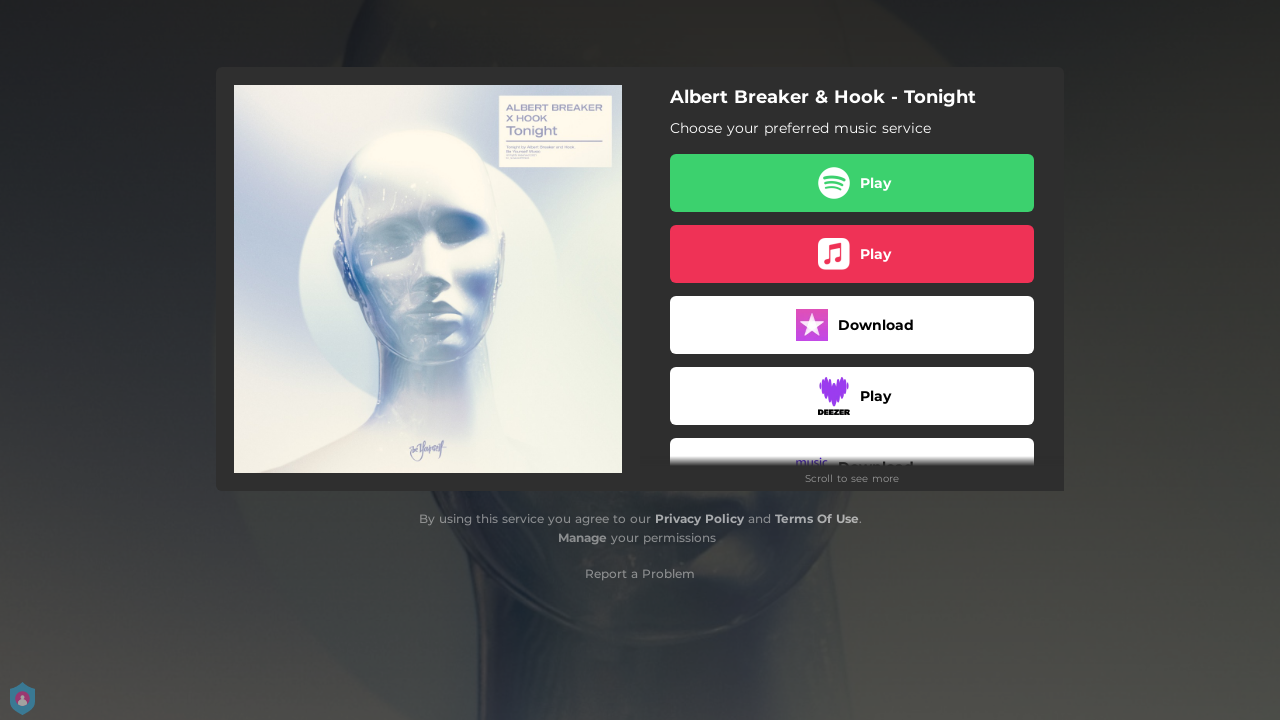

--- FILE ---
content_type: application/javascript; charset=UTF-8
request_url: https://fast-cdn.ffm.to/7675886.1768301040763.js
body_size: 46286
content:
/*! For license information please see LICENSES */
(window.webpackJsonp=window.webpackJsonp||[]).push([[46],{0:function(t,e,n){"use strict";n.d(e,"a",function(){return Vt}),n.d(e,"b",function(){return mt}),n.d(e,"c",function(){return Kt}),n.d(e,"d",function(){return C}),n.d(e,"e",function(){return Tt}),n.d(e,"f",function(){return vt}),n.d(e,"g",function(){return jt}),n.d(e,"h",function(){return Rt}),n.d(e,"i",function(){return xt}),n.d(e,"j",function(){return pt}),n.d(e,"k",function(){return ct}),n.d(e,"l",function(){return _t}),n.d(e,"m",function(){return Ct}),n.d(e,"n",function(){return gt}),n.d(e,"o",function(){return Nt});var r=function(t,b){return r=Object.setPrototypeOf||{__proto__:[]}instanceof Array&&function(t,b){t.__proto__=b}||function(t,b){for(var p in b)Object.prototype.hasOwnProperty.call(b,p)&&(t[p]=b[p])},r(t,b)};var o,c=function(){return c=Object.assign||function(t){for(var s,i=1,e=arguments.length;i<e;i++)for(var p in s=arguments[i])Object.prototype.hasOwnProperty.call(s,p)&&(t[p]=s[p]);return t},c.apply(this,arguments)};function l(t){var s="function"==typeof Symbol&&Symbol.iterator,e=s&&t[s],i=0;if(e)return e.call(t);if(t&&"number"==typeof t.length)return{next:function(){return t&&i>=t.length&&(t=void 0),{value:t&&t[i++],done:!t}}};throw new TypeError(s?"Object is not iterable.":"Symbol.iterator is not defined.")}function h(t,e){var n="function"==typeof Symbol&&t[Symbol.iterator];if(!n)return t;var r,o,i=n.call(t),c=[];try{for(;(void 0===e||e-- >0)&&!(r=i.next()).done;)c.push(r.value)}catch(t){o={error:t}}finally{try{r&&!r.done&&(n=i.return)&&n.call(i)}finally{if(o)throw o.error}}return c}function f(t,e,n){if(n||2===arguments.length)for(var r,i=0,o=e.length;i<o;i++)!r&&i in e||(r||(r=Array.prototype.slice.call(e,0,i)),r[i]=e[i]);return t.concat(r||Array.prototype.slice.call(e))}var d=[],v=function(){function t(t){this.active=!0,this.effects=[],this.cleanups=[],this.vm=t}return t.prototype.run=function(t){if(this.active)try{return this.on(),t()}finally{this.off()}else 0},t.prototype.on=function(){this.active&&(d.push(this),o=this)},t.prototype.off=function(){this.active&&(d.pop(),o=d[d.length-1])},t.prototype.stop=function(){this.active&&(this.vm.$destroy(),this.effects.forEach(function(t){return t.stop()}),this.cleanups.forEach(function(t){return t()}),this.active=!1)},t}();!function(t){function e(e){void 0===e&&(e=!1);var n,r=void 0;return function(t){var e=S;S=!1;try{t()}finally{S=e}}(function(){r=Z(A())}),n=t.call(this,r)||this,e||function(t,e){var n;if((e=e||o)&&e.active)return void e.effects.push(t);var r=null===(n=C())||void 0===n?void 0:n.proxy;r&&r.$on("hook:destroyed",function(){return t.stop()})}(n),n}(function(t,b){if("function"!=typeof b&&null!==b)throw new TypeError("Class extends value "+String(b)+" is not a constructor or null");function e(){this.constructor=t}r(t,b),t.prototype=null===b?Object.create(b):(e.prototype=b.prototype,new e)})(e,t)}(v);function m(){var t,e;return(null===(t=o)||void 0===t?void 0:t.vm)||(null===(e=C())||void 0===e?void 0:e.proxy)}var y=void 0;try{var _=n(4);_&&E(_)?y=_:_&&"default"in _&&E(_.default)&&(y=_.default)}catch(t){}var w=null,T=null,S=!0,O="__composition_api_installed__";function E(t){return t&&J(t)&&"Vue"===t.name}function A(){return w}function k(){return w||y}function x(t){if(S){var e=T;null==e||e.scope.off(),null==(T=t)||T.scope.on()}}function C(){return T}var L=new WeakMap;function I(t){if(L.has(t))return L.get(t);var e={proxy:t,update:t.$forceUpdate,type:t.$options,uid:t._uid,emit:t.$emit.bind(t),parent:null,root:null};!function(t){if(!t.scope){var e=new v(t.proxy);t.scope=e,t.proxy.$on("hook:destroyed",function(){return e.stop()})}t.scope}(e);return["data","props","attrs","refs","vnode","slots"].forEach(function(n){P(e,n,{get:function(){return t["$".concat(n)]}})}),P(e,"isMounted",{get:function(){return t._isMounted}}),P(e,"isUnmounted",{get:function(){return t._isDestroyed}}),P(e,"isDeactivated",{get:function(){return t._inactive}}),P(e,"emitted",{get:function(){return t._events}}),L.set(t,e),t.$parent&&(e.parent=I(t.$parent)),t.$root&&(e.root=I(t.$root)),e}var j=function(t){return Object.prototype.toString.call(t)};function R(t){return"function"==typeof t&&/native code/.test(t.toString())}var F="undefined"!=typeof Symbol&&R(Symbol)&&"undefined"!=typeof Reflect&&R(Reflect.ownKeys),$=function(t){return t};function P(t,e,n){var r=n.get,o=n.set;Object.defineProperty(t,e,{enumerable:!0,configurable:!0,get:r||$,set:o||$})}function D(t,e,n,r){Object.defineProperty(t,e,{value:n,enumerable:!!r,writable:!0,configurable:!0})}function M(t,e){return Object.hasOwnProperty.call(t,e)}function z(t){return Array.isArray(t)}var U,N=Object.prototype.toString,B=function(t){return N.call(t)},V=function(t){return"[object Map]"===B(t)},W=function(t){return"[object Set]"===B(t)},Y=4294967295;function H(t){var e=parseFloat(String(t));return e>=0&&Math.floor(e)===e&&isFinite(t)&&e<=Y}function G(t){return null!==t&&"object"==typeof t}function X(t){return"[object Object]"===j(t)}function J(t){return"function"==typeof t}function Q(t,e){return e=e||C()}function Z(t,e){void 0===e&&(e={});var n=t.config.silent;t.config.silent=!0;var r=new t(e);return t.config.silent=n,r}function K(t,e){return function(){for(var n=[],r=0;r<arguments.length;r++)n[r]=arguments[r];if(t.$scopedSlots[e])return t.$scopedSlots[e].apply(t,n)}}var tt=function(){if(!U){var t=Z(A(),{computed:{value:function(){return 0}}}),e=t._computedWatchers.value.constructor,n=t._data.__ob__.dep.constructor;U={Watcher:e,Dep:n},t.$destroy()}return U};function et(t){return F?Symbol.for(t):t}var nt=et("composition-api.preFlushQueue"),it=et("composition-api.postFlushQueue"),ot="composition-api.refKey",st=new WeakMap,at=new WeakMap,ut=new WeakMap;function ct(t,e,n){var r=A().util,o=(r.warn,r.defineReactive);var c=t.__ob__;function l(){c&&G(n)&&!M(n,"__ob__")&&At(n)}if(z(t)){if(H(e))return t.length=Math.max(t.length,e),t.splice(e,1,n),l(),n;if("length"===e&&n!==t.length)return t.length=n,null==c||c.dep.notify(),n}return e in t&&!(e in Object.prototype)?(t[e]=n,l(),n):t._isVue||c&&c.vmCount?n:c?(o(c.value,e,n),Ot(t,e,n),l(),c.dep.notify(),n):(t[e]=n,n)}var lt=!1;var ht=function(t){P(this,"value",{get:t.get,set:t.set})};function ft(t,e,n){void 0===e&&(e=!1),void 0===n&&(n=!1);var r=new ht(t);n&&(r.effect=!0);var o=Object.seal(r);return e&&ut.set(o,!0),o}function pt(t){var e;if(vt(t))return t;var n=xt(((e={})[ot]=t,e));return ft({get:function(){return n[ot]},set:function(t){return n[ot]=t}})}function vt(t){return t instanceof ht}function gt(t){if(!X(t))return t;var e={};for(var n in t)e[n]=yt(t,n);return e}function mt(t){var e=pt(0);return ft(t(function(){e.value},function(){++e.value}))}function yt(object,t){t in object||ct(object,t,void 0);var e=object[t];return vt(e)?e:ft({get:function(){return object[t]},set:function(e){return object[t]=e}})}function _t(t){var e;if(vt(t))return t;var n=function(t){var e,n;if(!G(t))return t;if(!X(t)&&!z(t)||wt(t)||!Object.isExtensible(t))return t;var r=Et(z(t)?[]:{}),o=r.__ob__,c=function(e){var n,c,l=t[e],h=Object.getOwnPropertyDescriptor(t,e);if(h){if(!1===h.configurable)return"continue";n=h.get,c=h.set}P(r,e,{get:function(){var t;return null===(t=o.dep)||void 0===t||t.depend(),l},set:function(e){var r;n&&!c||(lt||l!==e)&&(c?c.call(t,e):l=e,null===(r=o.dep)||void 0===r||r.notify())}})};try{for(var h=l(Object.keys(t)),f=h.next();!f.done;f=h.next()){c(f.value)}}catch(t){e={error:t}}finally{try{f&&!f.done&&(n=h.return)&&n.call(h)}finally{if(e)throw e.error}}return r}(((e={})[ot]=t,e));return ft({get:function(){return n[ot]},set:function(t){return n[ot]=t}})}var bt="__v_skip";function wt(t){var e;return Boolean(t&&M(t,"__ob__")&&"object"==typeof t.__ob__&&(null===(e=t.__ob__)||void 0===e?void 0:e[bt]))}function Tt(t){var e;return Boolean(t&&M(t,"__ob__")&&"object"==typeof t.__ob__&&!(null===(e=t.__ob__)||void 0===e?void 0:e[bt]))}function St(t){if(!(!X(t)||wt(t)||z(t)||vt(t)||(e=t,n=A(),n&&e instanceof n)||st.has(t))){var e,n;st.set(t,!0);for(var r=Object.keys(t),i=0;i<r.length;i++)Ot(t,r[i])}}function Ot(t,e,n){if("__ob__"!==e&&!wt(t[e])){var r,o,c=Object.getOwnPropertyDescriptor(t,e);if(c){if(!1===c.configurable)return;r=c.get,o=c.set,r&&!o||2!==arguments.length||(n=t[e])}St(n),P(t,e,{get:function(){var o=r?r.call(t):n;return e!==ot&&vt(o)?o.value:o},set:function(c){r&&!o||(e!==ot&&vt(n)&&!vt(c)?n.value=c:o?(o.call(t,c),n=c):n=c,St(c))}})}}function Et(t){var e,n=k();n.observable?e=n.observable(t):e=Z(n,{data:{$$state:t}})._data.$$state;return M(e,"__ob__")||At(e),e}function At(t,e){var n,r;if(void 0===e&&(e=new Set),!e.has(t)&&!M(t,"__ob__")&&Object.isExtensible(t)){D(t,"__ob__",function(t){void 0===t&&(t={});return{value:t,dep:{notify:$,depend:$,addSub:$,removeSub:$}}}(t)),e.add(t);try{for(var o=l(Object.keys(t)),c=o.next();!c.done;c=o.next()){var h=t[c.value];(X(h)||z(h))&&!wt(h)&&Object.isExtensible(h)&&At(h,e)}}catch(t){n={error:t}}finally{try{c&&!c.done&&(r=o.return)&&r.call(o)}finally{if(n)throw n.error}}}}function kt(){return Et({}).__ob__}function xt(t){if(!G(t))return t;if(!X(t)&&!z(t)||wt(t)||!Object.isExtensible(t))return t;var e=Et(t);return St(e),e}function Ct(t){var e;return wt(t)||!Object.isExtensible(t)?t:(null===(e=null==t?void 0:t.__ob__)||void 0===e?void 0:e.value)||t}function Lt(t){return function(e,n){var r,o=Q("on".concat((r=t)[0].toUpperCase()+r.slice(1)),n);return o&&function(t,e,n,r){var o=e.proxy.$options,c=t.config.optionMergeStrategies[n],l=function(t,e){return function(){for(var n=[],r=0;r<arguments.length;r++)n[r]=arguments[r];var o=C();x(t);try{return e.apply(void 0,f([],h(n),!1))}finally{x(o)}}}(e,r);return o[n]=c(o[n],l),l}(A(),o,t,e)}}var It,jt=Lt("beforeMount"),Rt=(Lt("mounted"),Lt("beforeUpdate"),Lt("updated"),Lt("beforeDestroy"),Lt("destroyed"),Lt("errorCaptured"),Lt("activated"),Lt("deactivated"),Lt("serverPrefetch"));function Ft(){Dt(this,nt)}function $t(){Dt(this,it)}function Pt(){var t=m();return t?function(t){return void 0!==t[nt]}(t)||function(t){t[nt]=[],t[it]=[],t.$on("hook:beforeUpdate",Ft),t.$on("hook:updated",$t)}(t):(It||(It=Z(A())),t=It),t}function Dt(t,e){for(var n=t[e],r=0;r<n.length;r++)n[r]();n.length=0}function Mt(t,e,n){var r=function(){t.$nextTick(function(){t[nt].length&&Dt(t,nt),t[it].length&&Dt(t,it)})};switch(n){case"pre":r(),t[nt].push(e);break;case"post":r(),t[it].push(e);break;default:!function(t,e){if(!t)throw new Error("[vue-composition-api] ".concat(e))}(!1,'flush must be one of ["post", "pre", "sync"], but got '.concat(n))}}function zt(t,e){var n=t.teardown;t.teardown=function(){for(var r=[],o=0;o<arguments.length;o++)r[o]=arguments[o];n.apply(t,r),e()}}function Ut(t,source,e,n){var r;var o,c=n.flush,l="sync"===c,d=function(t){o=function(){try{t()}catch(t){!function(t){if("undefined"==typeof window||"undefined"==typeof console)throw t;console.error(t)}(t)}}},v=function(){o&&(o(),o=null)},m=function(e){return l||t===It?e:function(){for(var n=[],r=0;r<arguments.length;r++)n[r]=arguments[r];return Mt(t,function(){e.apply(void 0,f([],h(n),!1))},c)}};if(null===e){var y=!1,_=function(t,e,n,r){var o=t._watchers.length;return t.$watch(e,n,{immediate:r.immediateInvokeCallback,deep:r.deep,lazy:r.noRun,sync:r.sync,before:r.before}),t._watchers[o]}(t,function(){if(!y)try{y=!0,source(d)}finally{y=!1}},$,{deep:n.deep||!1,sync:l,before:v});zt(_,v),_.lazy=!1;var w=_.get.bind(_);return _.get=m(w),function(){_.teardown()}}var T,S=n.deep,O=!1;if(vt(source)?T=function(){return source.value}:Tt(source)?(T=function(){return source},S=!0):z(source)?(O=!0,T=function(){return source.map(function(s){return vt(s)?s.value:Tt(s)?Bt(s):J(s)?s():$})}):T=J(source)?source:$,S){var E=T;T=function(){return Bt(E())}}var A=function(t,n){if(S||!O||!t.every(function(t,i){return e=t,r=n[i],e===r?0!==e||1/e==1/r:e!=e&&r!=r;var e,r}))return v(),e(t,n,d)},k=m(A);if(n.immediate){var x=k,C=function(t,e){return C=x,A(t,z(t)?[]:e)};k=function(t,e){return C(t,e)}}var L=t.$watch(T,k,{immediate:n.immediate,deep:S,sync:l}),I=t._watchers[t._watchers.length-1];return Tt(I.value)&&(null===(r=I.value.__ob__)||void 0===r?void 0:r.dep)&&S&&I.value.__ob__.dep.addSub({update:function(){I.run()}}),zt(I,v),function(){L()}}function Nt(source,t,e){var n=null;J(t)?n=t:(e=t,n=null);var r=function(t){return c({immediate:!1,deep:!1,flush:"pre"},t)}(e);return Ut(Pt(),source,n,r)}function Bt(t,e){if(void 0===e&&(e=new Set),!G(t)||e.has(t)||at.has(t))return t;if(e.add(t),vt(t))Bt(t.value,e);else if(z(t))for(var i=0;i<t.length;i++)Bt(t[i],e);else if(W(t)||V(t))t.forEach(function(t){Bt(t,e)});else if(X(t))for(var n in t)Bt(t[n],e);return t}function Vt(t){var e,n,r,o,c=m();if(J(t)?e=t:(e=t.get,n=t.set),c&&!c.$isServer){var l,h=tt(),f=h.Watcher,d=h.Dep;o=function(){return l||(l=new f(c,e,$,{lazy:!0})),l.dirty&&l.evaluate(),d.target&&l.depend(),l.value},r=function(t){n&&n(t)}}else{var v=Z(A(),{computed:{$$state:{get:e,set:n}}});c&&c.$on("hook:destroyed",function(){return v.$destroy()}),o=function(){return v.$$state},r=function(t){v.$$state=t}}return ft({get:o,set:r},!n,!0)}var Wt={set:function(t,e,n){(t.__composition_api_state__=t.__composition_api_state__||{})[e]=n},get:function(t,e){return(t.__composition_api_state__||{})[e]}};function Yt(t){var e=Wt.get(t,"rawBindings")||{};if(e&&Object.keys(e).length){for(var n=t.$refs,r=Wt.get(t,"refs")||[],o=0;o<r.length;o++){var c=e[f=r[o]];!n[f]&&c&&vt(c)&&(c.value=null)}var l=Object.keys(n),h=[];for(o=0;o<l.length;o++){var f;c=e[f=l[o]];n[f]&&c&&vt(c)&&(c.value=n[f],h.push(f))}Wt.set(t,"refs",h)}}function Ht(t){for(var e=[t._vnode];e.length;){var n=e.pop();if(n&&(n.context&&Yt(n.context),n.children))for(var i=0;i<n.children.length;++i)e.push(n.children[i])}}function Gt(t,e){var n,r;if(t){var o=Wt.get(t,"attrBindings");if(o||e){if(!o){var c=xt({});o={ctx:e,data:c},Wt.set(t,"attrBindings",o),P(e,"attrs",{get:function(){return null==o?void 0:o.data},set:function(){}})}var source=t.$attrs,h=function(e){M(o.data,e)||P(o.data,e,{get:function(){return t.$attrs[e]}})};try{for(var f=l(Object.keys(source)),d=f.next();!d.done;d=f.next()){h(d.value)}}catch(t){n={error:t}}finally{try{d&&!d.done&&(r=f.return)&&r.call(f)}finally{if(n)throw n.error}}}}}function qt(t,e){var n=t.$options._parentVnode;if(n){for(var r=Wt.get(t,"slots")||[],o=function(t,e){var n;if(t){if(t._normalized)return t._normalized;for(var r in n={},t)t[r]&&"$"!==r[0]&&(n[r]=!0)}else n={};for(var r in e)r in n||(n[r]=!0);return n}(n.data.scopedSlots,t.$slots),c=0;c<r.length;c++){o[h=r[c]]||delete e[h]}var l=Object.keys(o);for(c=0;c<l.length;c++){var h;e[h=l[c]]||(e[h]=K(t,h))}Wt.set(t,"slots",l)}}function Xt(t,e,n){var r=C();x(t);try{return e(t)}catch(t){if(!n)throw t;n(t)}finally{x(r)}}function Jt(t){function e(t,n){if(void 0===n&&(n=new Set),!n.has(t)&&X(t)&&!vt(t)&&!Tt(t)&&!wt(t)){var r=A().util.defineReactive;Object.keys(t).forEach(function(o){var c=t[o];r(t,o,c),c&&(n.add(c),e(c,n))})}}function n(t,e){return void 0===e&&(e=new Map),e.has(t)?e.get(t):(e.set(t,!1),z(t)&&Tt(t)?(e.set(t,!0),!0):!(!X(t)||wt(t)||vt(t))&&Object.keys(t).some(function(r){return n(t[r],e)}))}t.mixin({beforeCreate:function(){var t=this,r=t.$options,o=r.setup,c=r.render;c&&(r.render=function(){for(var e=this,n=[],r=0;r<arguments.length;r++)n[r]=arguments[r];return Xt(I(t),function(){return c.apply(e,n)})});if(!o)return;if(!J(o))return void 0;var data=r.data;r.data=function(){return function(t,r){void 0===r&&(r={});var o,c=t.$options.setup,l=function(t){var e={slots:{}},n=["emit"];["root","parent","refs","listeners","isServer","ssrContext"].forEach(function(n){var r="$".concat(n);P(e,n,{get:function(){return t[r]},set:function(){}})}),Gt(t,e),n.forEach(function(n){var r="$".concat(n);P(e,n,{get:function(){return function(){for(var e=[],n=0;n<arguments.length;n++)e[n]=arguments[n];t[r].apply(t,e)}}})}),!1;return e}(t),h=I(t);if(h.setupContext=l,D(r,"__ob__",kt()),qt(t,l.slots),Xt(h,function(){o=c(r,l)}),!o)return;if(J(o)){var f=o;return void(t.$options.render=function(){return qt(t,l.slots),Xt(h,function(){return f()})})}if(G(o)){Tt(o)&&(o=gt(o)),Wt.set(t,"rawBindings",o);var d=o;return void Object.keys(d).forEach(function(r){var o=d[r];if(!vt(o))if(Tt(o))z(o)&&(o=pt(o));else if(J(o)){var c=o;o=o.bind(t),Object.keys(c).forEach(function(t){o[t]=c[t]})}else G(o)?n(o)&&e(o):o=pt(o);!function(t,e,n){var r=t.$options.props;e in t||r&&M(r,e)||(vt(n)?P(t,e,{get:function(){return n.value},set:function(t){n.value=t}}):P(t,e,{get:function(){return Tt(n)&&n.__ob__.dep.depend(),n},set:function(t){n=t}}))}(t,r,o)})}0}(t,t.$props),J(data)?data.call(t,t):data||{}}},mounted:function(){Ht(this)},beforeUpdate:function(){Gt(this)},updated:function(){Ht(this)}})}function Qt(t,e){if(!t)return e;if(!e)return t;for(var n,r,o,c=F?Reflect.ownKeys(t):Object.keys(t),i=0;i<c.length;i++)"__ob__"!==(n=c[i])&&(r=e[n],o=t[n],M(e,n)?r!==o&&X(r)&&!vt(r)&&X(o)&&!vt(o)&&Qt(o,r):e[n]=o);return e}function Zt(t){(function(t){return w&&M(t,O)})(t)||(t.config.optionMergeStrategies.setup=function(t,e){return function(n,r){return Qt(J(t)?t(n,r)||{}:void 0,J(e)?e(n,r)||{}:void 0)}},function(t){w=t,Object.defineProperty(t,O,{configurable:!0,writable:!0,value:!0})}(t),Jt(t))}var Kt={install:function(t){return Zt(t)}};"undefined"!=typeof window&&window.Vue&&window.Vue.use(Kt)},118:function(t,e,n){"use strict";(function(e){function n(t){return(t+"===".slice((t.length+3)%4)).replace(/-/g,"+").replace(/_/g,"/")}function r(t){return t.replace(/\+/g,"-").replace(/\//g,"_").replace(/=/g,"")}t.exports={unescape:n,escape:r,encode:function(t,n){return r(e.from(t,n||"utf8").toString("base64"))},decode:function(t,r){return e.from(n(t),"base64").toString(r||"utf8")}}}).call(this,n(289).Buffer)},143:function(t,e,n){"use strict";n.d(e,"a",function(){return O}),n.d(e,"b",function(){return S});n(31);var r=n(14),o=n(162),c=(n(3),n(20),n(21),n(28),n(52),n(59),n(63),n(103),n(32),n(58),n(51),n(56),n(35),n(148),n(260),n(49),n(50),n(33),n(13),n(389),n(390),n(391),n(22),n(37),n(392),n(23),n(394),n(149),n(150),n(151),n(152),n(153),n(154),n(155),n(156),n(157),n(158),n(159),n(160),n(161),n(397),n(398),n(399),n(403),n(404),n(405),n(406),n(408),n(410),n(412),n(414),n(415),n(416),n(417),n(418),n(420),n(422),n(34),n(24),n(71),n(0)),l=n(26),h=n(279),f=n.n(h);function d(t,e){var n="undefined"!=typeof Symbol&&t[Symbol.iterator]||t["@@iterator"];if(!n){if(Array.isArray(t)||(n=function(t,a){if(t){if("string"==typeof t)return v(t,a);var e={}.toString.call(t).slice(8,-1);return"Object"===e&&t.constructor&&(e=t.constructor.name),"Map"===e||"Set"===e?Array.from(t):"Arguments"===e||/^(?:Ui|I)nt(?:8|16|32)(?:Clamped)?Array$/.test(e)?v(t,a):void 0}}(t))||e&&t&&"number"==typeof t.length){n&&(t=n);var r=0,o=function(){};return{s:o,n:function(){return r>=t.length?{done:!0}:{done:!1,value:t[r++]}},e:function(t){throw t},f:o}}throw new TypeError("Invalid attempt to iterate non-iterable instance.\nIn order to be iterable, non-array objects must have a [Symbol.iterator]() method.")}var c,a=!0,u=!1;return{s:function(){n=n.call(t)},n:function(){var t=n.next();return a=t.done,t},e:function(t){u=!0,c=t},f:function(){try{a||null==n.return||n.return()}finally{if(u)throw c}}}}function v(t,a){(null==a||a>t.length)&&(a=t.length);for(var e=0,n=Array(a);e<a;e++)n[e]=t[e];return n}function m(t,e){var n=Object.keys(t);if(Object.getOwnPropertySymbols){var r=Object.getOwnPropertySymbols(t);e&&(r=r.filter(function(e){return Object.getOwnPropertyDescriptor(t,e).enumerable})),n.push.apply(n,r)}return n}function y(t){for(var e=1;e<arguments.length;e++){var n=null!=arguments[e]?arguments[e]:{};e%2?m(Object(n),!0).forEach(function(e){Object(r.a)(t,e,n[e])}):Object.getOwnPropertyDescriptors?Object.defineProperties(t,Object.getOwnPropertyDescriptors(n)):m(Object(n)).forEach(function(e){Object.defineProperty(t,e,Object.getOwnPropertyDescriptor(n,e))})}return t}function _(){var t=Object(c.d)();if(t)return t.proxy}var w=function(t){return{head:function(){var e=t.head instanceof Function?t.head.call(this):t.head;if(!this._computedHead)return e;var n=this._computedHead.map(function(t){return Object(c.e)(t)?Object(c.m)(t):Object(c.f)(t)?t.value:t});return f.a.apply(void 0,[{}].concat(Object(o.a)(n.reverse()),[e]))}}};window[l.a];new WeakMap,new Map;new Set;var T,S=function(t){var head=t.app.head;Object.assign(t.app,w({head:head}))},O=function(t){var e=t.app.setup;T=new Set,t.app.setup=function(){for(var t={},n=arguments.length,r=new Array(n),o=0;o<n;o++)r[o]=arguments[o];e instanceof Function&&(t=e.apply(void 0,r)||{});var c,l=d(T);try{for(l.s();!(c=l.n()).done;){var h=c.value;t=y(y({},t),h.call.apply(h,[this].concat(r))||{})}}catch(t){l.e(t)}finally{l.f()}return t}};var E=function(t,e){return function(){var n=_();if(!n)throw new Error("This must be called within a setup function.");return!1!==e?Object(c.a)(function(){return n[t]}):n[t]}};E("$router",!1),E("$route")},194:function(t,e,n){"use strict";var r={name:"ClientOnly",functional:!0,props:{placeholder:String,placeholderTag:{type:String,default:"div"}},render:function(t,e){var n=e.parent,r=e.slots,o=e.props,c=r(),l=c.default;void 0===l&&(l=[]);var h=c.placeholder;return n._isMounted?l:(n.$once("hook:mounted",function(){n.$forceUpdate()}),o.placeholderTag&&(o.placeholder||h)?t(o.placeholderTag,{class:["client-only-placeholder"]},o.placeholder||h):l.length>0?l.map(function(){return t(!1)}):t(!1))}};t.exports=r},196:function(t,e,n){"use strict";var r=["compactDisplay","currency","currencyDisplay","currencySign","localeMatcher","notation","numberingSystem","signDisplay","style","unit","unitDisplay","useGrouping","minimumIntegerDigits","minimumFractionDigits","maximumFractionDigits","minimumSignificantDigits","maximumSignificantDigits"],o=["dateStyle","timeStyle","calendar","localeMatcher","hour12","hourCycle","timeZone","formatMatcher","weekday","era","year","month","day","hour","minute","second","timeZoneName"];function c(t,e){"undefined"!=typeof console&&(console.warn("[vue-i18n] "+t),e&&console.warn(e.stack))}var l=Array.isArray;function h(t){return null!==t&&"object"==typeof t}function f(t){return"boolean"==typeof t}function d(t){return"string"==typeof t}var v=Object.prototype.toString;function m(t){return"[object Object]"===v.call(t)}function y(t){return null==t}function _(t){return"function"==typeof t}function w(){for(var t=[],e=arguments.length;e--;)t[e]=arguments[e];var n=null,r=null;return 1===t.length?h(t[0])||l(t[0])?r=t[0]:"string"==typeof t[0]&&(n=t[0]):2===t.length&&("string"==typeof t[0]&&(n=t[0]),(h(t[1])||l(t[1]))&&(r=t[1])),{locale:n,params:r}}function T(t){return JSON.parse(JSON.stringify(t))}function S(t,e){return!!~t.indexOf(e)}var O=Object.prototype.hasOwnProperty;function E(t,e){return O.call(t,e)}function A(t){for(var e=arguments,output=Object(t),i=1;i<arguments.length;i++){var source=e[i];if(null!=source){var n=void 0;for(n in source)E(source,n)&&(h(source[n])?output[n]=A(output[n],source[n]):output[n]=source[n])}}return output}function k(a,b){if(a===b)return!0;var t=h(a),e=h(b);if(!t||!e)return!t&&!e&&String(a)===String(b);try{var n=l(a),r=l(b);if(n&&r)return a.length===b.length&&a.every(function(t,i){return k(t,b[i])});if(n||r)return!1;var o=Object.keys(a),c=Object.keys(b);return o.length===c.length&&o.every(function(t){return k(a[t],b[t])})}catch(t){return!1}}var x={name:"i18n",functional:!0,props:{tag:{type:[String,Boolean,Object],default:"span"},path:{type:String,required:!0},locale:{type:String},places:{type:[Array,Object]}},render:function(t,e){var data=e.data,n=e.parent,r=e.props,o=e.slots,c=n.$i18n;if(c){var path=r.path,l=r.locale,h=r.places,f=o(),d=c.i(path,l,function(t){var e;for(e in t)if("default"!==e)return!1;return Boolean(e)}(f)||h?function(t,e){var n=e?function(t){0;return Array.isArray(t)?t.reduce(L,{}):Object.assign({},t)}(e):{};if(!t)return n;t=t.filter(function(t){return t.tag||""!==t.text.trim()});var r=t.every(I);0;return t.reduce(r?C:L,n)}(f.default,h):f),v=r.tag&&!0!==r.tag||!1===r.tag?r.tag:"span";return v?t(v,data,d):d}}};function C(t,e){return e.data&&e.data.attrs&&e.data.attrs.place&&(t[e.data.attrs.place]=e),t}function L(t,e,n){return t[n]=e,t}function I(t){return Boolean(t.data&&t.data.attrs&&t.data.attrs.place)}var j,R={name:"i18n-n",functional:!0,props:{tag:{type:[String,Boolean,Object],default:"span"},value:{type:Number,required:!0},format:{type:[String,Object]},locale:{type:String}},render:function(t,e){var n=e.props,o=e.parent,data=e.data,c=o.$i18n;if(!c)return null;var l=null,f=null;d(n.format)?l=n.format:h(n.format)&&(n.format.key&&(l=n.format.key),f=Object.keys(n.format).reduce(function(t,e){var o;return S(r,e)?Object.assign({},t,((o={})[e]=n.format[e],o)):t},null));var v=n.locale||c.locale,m=c._ntp(n.value,v,l,f),y=m.map(function(t,e){var n,slot=data.scopedSlots&&data.scopedSlots[t.type];return slot?slot(((n={})[t.type]=t.value,n.index=e,n.parts=m,n)):t.value}),_=n.tag&&!0!==n.tag||!1===n.tag?n.tag:"span";return _?t(_,{attrs:data.attrs,class:data.class,staticClass:data.staticClass},y):y}};function F(t,e,n){D(t,n)&&M(t,e,n)}function $(t,e,n,r){if(D(t,n)){var o=n.context.$i18n;(function(t,e){var n=e.context;return t._locale===n.$i18n.locale})(t,n)&&k(e.value,e.oldValue)&&k(t._localeMessage,o.getLocaleMessage(o.locale))||M(t,e,n)}}function P(t,e,n,r){if(n.context){var o=n.context.$i18n||{};e.modifiers.preserve||o.preserveDirectiveContent||(t.textContent=""),t._vt=void 0,delete t._vt,t._locale=void 0,delete t._locale,t._localeMessage=void 0,delete t._localeMessage}else c("Vue instance does not exists in VNode context")}function D(t,e){var n=e.context;return n?!!n.$i18n||(c("VueI18n instance does not exists in Vue instance"),!1):(c("Vue instance does not exists in VNode context"),!1)}function M(t,e,n){var r,o,l=function(t){var path,e,n,r;d(t)?path=t:m(t)&&(path=t.path,e=t.locale,n=t.args,r=t.choice);return{path:path,locale:e,args:n,choice:r}}(e.value),path=l.path,h=l.locale,f=l.args,v=l.choice;if(path||h||f)if(path){var y=n.context;t._vt=t.textContent=null!=v?(r=y.$i18n).tc.apply(r,[path,v].concat(z(h,f))):(o=y.$i18n).t.apply(o,[path].concat(z(h,f))),t._locale=y.$i18n.locale,t._localeMessage=y.$i18n.getLocaleMessage(y.$i18n.locale)}else c("`path` is required in v-t directive");else c("value type not supported")}function z(t,e){var n=[];return t&&n.push(t),e&&(Array.isArray(e)||m(e))&&n.push(e),n}function U(t,e){void 0===e&&(e={bridge:!1}),U.installed=!0;(j=t).version&&Number(j.version.split(".")[0]);(function(t){t.prototype.hasOwnProperty("$i18n")||Object.defineProperty(t.prototype,"$i18n",{get:function(){return this._i18n}}),t.prototype.$t=function(t){for(var e=[],n=arguments.length-1;n-- >0;)e[n]=arguments[n+1];var r=this.$i18n;return r._t.apply(r,[t,r.locale,r._getMessages(),this].concat(e))},t.prototype.$tc=function(t,e){for(var n=[],r=arguments.length-2;r-- >0;)n[r]=arguments[r+2];var o=this.$i18n;return o._tc.apply(o,[t,o.locale,o._getMessages(),this,e].concat(n))},t.prototype.$te=function(t,e){var n=this.$i18n;return n._te(t,n.locale,n._getMessages(),e)},t.prototype.$d=function(t){for(var e,n=[],r=arguments.length-1;r-- >0;)n[r]=arguments[r+1];return(e=this.$i18n).d.apply(e,[t].concat(n))},t.prototype.$n=function(t){for(var e,n=[],r=arguments.length-1;r-- >0;)n[r]=arguments[r+1];return(e=this.$i18n).n.apply(e,[t].concat(n))}})(j),j.mixin(function(t){function e(){this!==this.$root&&this.$options.__INTLIFY_META__&&this.$el&&this.$el.setAttribute("data-intlify",this.$options.__INTLIFY_META__)}return void 0===t&&(t=!1),t?{mounted:e}:{beforeCreate:function(){var t=this.$options;if(t.i18n=t.i18n||(t.__i18nBridge||t.__i18n?{}:null),t.i18n){if(t.i18n instanceof it){if(t.__i18nBridge||t.__i18n)try{var e=t.i18n&&t.i18n.messages?t.i18n.messages:{};(t.__i18nBridge||t.__i18n).forEach(function(t){e=A(e,JSON.parse(t))}),Object.keys(e).forEach(function(n){t.i18n.mergeLocaleMessage(n,e[n])})}catch(t){}this._i18n=t.i18n,this._i18nWatcher=this._i18n.watchI18nData()}else if(m(t.i18n)){var n=this.$root&&this.$root.$i18n&&this.$root.$i18n instanceof it?this.$root.$i18n:null;if(n&&(t.i18n.root=this.$root,t.i18n.formatter=n.formatter,t.i18n.fallbackLocale=n.fallbackLocale,t.i18n.formatFallbackMessages=n.formatFallbackMessages,t.i18n.silentTranslationWarn=n.silentTranslationWarn,t.i18n.silentFallbackWarn=n.silentFallbackWarn,t.i18n.pluralizationRules=n.pluralizationRules,t.i18n.preserveDirectiveContent=n.preserveDirectiveContent),t.__i18nBridge||t.__i18n)try{var r=t.i18n&&t.i18n.messages?t.i18n.messages:{};(t.__i18nBridge||t.__i18n).forEach(function(t){r=A(r,JSON.parse(t))}),t.i18n.messages=r}catch(t){}var o=t.i18n.sharedMessages;o&&m(o)&&(t.i18n.messages=A(t.i18n.messages,o)),this._i18n=new it(t.i18n),this._i18nWatcher=this._i18n.watchI18nData(),(void 0===t.i18n.sync||t.i18n.sync)&&(this._localeWatcher=this.$i18n.watchLocale()),n&&n.onComponentInstanceCreated(this._i18n)}}else this.$root&&this.$root.$i18n&&this.$root.$i18n instanceof it?this._i18n=this.$root.$i18n:t.parent&&t.parent.$i18n&&t.parent.$i18n instanceof it&&(this._i18n=t.parent.$i18n)},beforeMount:function(){var t=this.$options;t.i18n=t.i18n||(t.__i18nBridge||t.__i18n?{}:null),t.i18n?(t.i18n instanceof it||m(t.i18n))&&(this._i18n.subscribeDataChanging(this),this._subscribing=!0):(this.$root&&this.$root.$i18n&&this.$root.$i18n instanceof it||t.parent&&t.parent.$i18n&&t.parent.$i18n instanceof it)&&(this._i18n.subscribeDataChanging(this),this._subscribing=!0)},mounted:e,beforeDestroy:function(){if(this._i18n){var t=this;this.$nextTick(function(){t._subscribing&&(t._i18n.unsubscribeDataChanging(t),delete t._subscribing),t._i18nWatcher&&(t._i18nWatcher(),t._i18n.destroyVM(),delete t._i18nWatcher),t._localeWatcher&&(t._localeWatcher(),delete t._localeWatcher)})}}}}(e.bridge)),j.directive("t",{bind:F,update:$,unbind:P}),j.component(x.name,x),j.component(R.name,R),j.config.optionMergeStrategies.i18n=function(t,e){return void 0===e?t:e}}var N=function(){this._caches=Object.create(null)};N.prototype.interpolate=function(t,e){if(!e)return[t];var n=this._caches[t];return n||(n=function(t){var e=[],n=0,text="";for(;n<t.length;){var r=t[n++];if("{"===r){text&&e.push({type:"text",value:text}),text="";var sub="";for(r=t[n++];void 0!==r&&"}"!==r;)sub+=r,r=t[n++];var o="}"===r,c=B.test(sub)?"list":o&&V.test(sub)?"named":"unknown";e.push({value:sub,type:c})}else"%"===r?"{"!==t[n]&&(text+=r):text+=r}return text&&e.push({type:"text",value:text}),e}(t),this._caches[t]=n),function(t,e){var n=[],r=0,o=Array.isArray(e)?"list":h(e)?"named":"unknown";if("unknown"===o)return n;for(;r<t.length;){var c=t[r];switch(c.type){case"text":n.push(c.value);break;case"list":n.push(e[parseInt(c.value,10)]);break;case"named":"named"===o&&n.push(e[c.value])}r++}return n}(n,e)};var B=/^(?:\d)+/,V=/^(?:\w)+/;var W=[];W[0]={ws:[0],ident:[3,0],"[":[4],eof:[7]},W[1]={ws:[1],".":[2],"[":[4],eof:[7]},W[2]={ws:[2],ident:[3,0],0:[3,0],number:[3,0]},W[3]={ident:[3,0],0:[3,0],number:[3,0],ws:[1,1],".":[2,1],"[":[4,1],eof:[7,1]},W[4]={"'":[5,0],'"':[6,0],"[":[4,2],"]":[1,3],eof:8,else:[4,0]},W[5]={"'":[4,0],eof:8,else:[5,0]},W[6]={'"':[4,0],eof:8,else:[6,0]};var Y=/^\s?(?:true|false|-?[\d.]+|'[^']*'|"[^"]*")\s?$/;function H(t){if(null==t)return"eof";switch(t.charCodeAt(0)){case 91:case 93:case 46:case 34:case 39:return t;case 95:case 36:case 45:return"ident";case 9:case 10:case 13:case 160:case 65279:case 8232:case 8233:return"ws"}return"ident"}function G(path){var t,a,e,n=path.trim();return("0"!==path.charAt(0)||!isNaN(path))&&(e=n,Y.test(e)?(a=(t=n).charCodeAt(0))!==t.charCodeAt(t.length-1)||34!==a&&39!==a?t:t.slice(1,-1):"*"+n)}var X=function(){this._cache=Object.create(null)};X.prototype.parsePath=function(path){var t=this._cache[path];return t||(t=function(path){var t,e,n,r,o,c,l,h=[],f=-1,d=0,v=0,m=[];function y(){var t=path[f+1];if(5===d&&"'"===t||6===d&&'"'===t)return f++,n="\\"+t,m[0](),!0}for(m[1]=function(){void 0!==e&&(h.push(e),e=void 0)},m[0]=function(){void 0===e?e=n:e+=n},m[2]=function(){m[0](),v++},m[3]=function(){if(v>0)v--,d=4,m[0]();else{if(v=0,void 0===e)return!1;if(!1===(e=G(e)))return!1;m[1]()}};null!==d;)if(f++,"\\"!==(t=path[f])||!y()){if(r=H(t),8===(o=(l=W[d])[r]||l.else||8))return;if(d=o[0],(c=m[o[1]])&&(n=void 0===(n=o[2])?t:n,!1===c()))return;if(7===d)return h}}(path),t&&(this._cache[path]=t)),t||[]},X.prototype.getPathValue=function(t,path){if(!h(t))return null;var e=this.parsePath(path);if(0===e.length)return null;for(var n=e.length,r=t,i=0;i<n;){var o=r[e[i]];if(null==o)return null;r=o,i++}return r};var J,Q=/<\/?[\w\s="/.':;#-\/]+>/,Z=/(?:@(?:\.[a-zA-Z]+)?:(?:[\w\-_|./]+|\([\w\-_:|./]+\)))/g,K=/^@(?:\.([a-zA-Z]+))?:/,tt=/[()]/g,et={upper:function(t){return t.toLocaleUpperCase()},lower:function(t){return t.toLocaleLowerCase()},capitalize:function(t){return""+t.charAt(0).toLocaleUpperCase()+t.substr(1)}},nt=new N,it=function(t){var e=this;void 0===t&&(t={}),!j&&"undefined"!=typeof window&&window.Vue&&U(window.Vue);var n=t.locale||"en-US",r=!1!==t.fallbackLocale&&(t.fallbackLocale||"en-US"),o=t.messages||{},c=t.dateTimeFormats||t.datetimeFormats||{},l=t.numberFormats||{};this._vm=null,this._formatter=t.formatter||nt,this._modifiers=t.modifiers||{},this._missing=t.missing||null,this._root=t.root||null,this._sync=void 0===t.sync||!!t.sync,this._fallbackRoot=void 0===t.fallbackRoot||!!t.fallbackRoot,this._fallbackRootWithEmptyString=void 0===t.fallbackRootWithEmptyString||!!t.fallbackRootWithEmptyString,this._formatFallbackMessages=void 0!==t.formatFallbackMessages&&!!t.formatFallbackMessages,this._silentTranslationWarn=void 0!==t.silentTranslationWarn&&t.silentTranslationWarn,this._silentFallbackWarn=void 0!==t.silentFallbackWarn&&!!t.silentFallbackWarn,this._dateTimeFormatters={},this._numberFormatters={},this._path=new X,this._dataListeners=new Set,this._componentInstanceCreatedListener=t.componentInstanceCreatedListener||null,this._preserveDirectiveContent=void 0!==t.preserveDirectiveContent&&!!t.preserveDirectiveContent,this.pluralizationRules=t.pluralizationRules||{},this._warnHtmlInMessage=t.warnHtmlInMessage||"off",this._postTranslation=t.postTranslation||null,this._escapeParameterHtml=t.escapeParameterHtml||!1,"__VUE_I18N_BRIDGE__"in t&&(this.__VUE_I18N_BRIDGE__=t.__VUE_I18N_BRIDGE__),this.getChoiceIndex=function(t,n){var r=Object.getPrototypeOf(e);if(r&&r.getChoiceIndex)return r.getChoiceIndex.call(e,t,n);var o,c;return e.locale in e.pluralizationRules?e.pluralizationRules[e.locale].apply(e,[t,n]):(o=t,c=n,o=Math.abs(o),2===c?o?o>1?1:0:1:o?Math.min(o,2):0)},this._exist=function(t,n){return!(!t||!n)&&(!y(e._path.getPathValue(t,n))||!!t[n])},"warn"!==this._warnHtmlInMessage&&"error"!==this._warnHtmlInMessage||Object.keys(o).forEach(function(t){e._checkLocaleMessage(t,e._warnHtmlInMessage,o[t])}),this._initVM({locale:n,fallbackLocale:r,messages:o,dateTimeFormats:c,numberFormats:l})},ot={vm:{configurable:!0},messages:{configurable:!0},dateTimeFormats:{configurable:!0},numberFormats:{configurable:!0},availableLocales:{configurable:!0},locale:{configurable:!0},fallbackLocale:{configurable:!0},formatFallbackMessages:{configurable:!0},missing:{configurable:!0},formatter:{configurable:!0},silentTranslationWarn:{configurable:!0},silentFallbackWarn:{configurable:!0},preserveDirectiveContent:{configurable:!0},warnHtmlInMessage:{configurable:!0},postTranslation:{configurable:!0},sync:{configurable:!0}};it.prototype._checkLocaleMessage=function(t,e,n){var r=function(t,e,n,o){if(m(n))Object.keys(n).forEach(function(c){var l=n[c];m(l)?(o.push(c),o.push("."),r(t,e,l,o),o.pop(),o.pop()):(o.push(c),r(t,e,l,o),o.pop())});else if(l(n))n.forEach(function(n,c){m(n)?(o.push("["+c+"]"),o.push("."),r(t,e,n,o),o.pop(),o.pop()):(o.push("["+c+"]"),r(t,e,n,o),o.pop())});else if(d(n)){if(Q.test(n)){var h="Detected HTML in message '"+n+"' of keypath '"+o.join("")+"' at '"+e+"'. Consider component interpolation with '<i18n>' to avoid XSS. See https://bit.ly/2ZqJzkp";"warn"===t?c(h):"error"===t&&function(t,e){"undefined"!=typeof console&&(console.error("[vue-i18n] "+t),e&&console.error(e.stack))}(h)}}};r(e,t,n,[])},it.prototype._initVM=function(data){var t=j.config.silent;j.config.silent=!0,this._vm=new j({data:data,__VUE18N__INSTANCE__:!0}),j.config.silent=t},it.prototype.destroyVM=function(){this._vm.$destroy()},it.prototype.subscribeDataChanging=function(t){this._dataListeners.add(t)},it.prototype.unsubscribeDataChanging=function(t){!function(t,e){if(t.delete(e));}(this._dataListeners,t)},it.prototype.watchI18nData=function(){var t=this;return this._vm.$watch("$data",function(){for(var e,n,r=(e=t._dataListeners,n=[],e.forEach(function(a){return n.push(a)}),n),i=r.length;i--;)j.nextTick(function(){r[i]&&r[i].$forceUpdate()})},{deep:!0})},it.prototype.watchLocale=function(t){if(t){if(!this.__VUE_I18N_BRIDGE__)return null;var e=this,n=this._vm;return this.vm.$watch("locale",function(r){n.$set(n,"locale",r),e.__VUE_I18N_BRIDGE__&&t&&(t.locale.value=r),n.$forceUpdate()},{immediate:!0})}if(!this._sync||!this._root)return null;var r=this._vm;return this._root.$i18n.vm.$watch("locale",function(t){r.$set(r,"locale",t),r.$forceUpdate()},{immediate:!0})},it.prototype.onComponentInstanceCreated=function(t){this._componentInstanceCreatedListener&&this._componentInstanceCreatedListener(t,this)},ot.vm.get=function(){return this._vm},ot.messages.get=function(){return T(this._getMessages())},ot.dateTimeFormats.get=function(){return T(this._getDateTimeFormats())},ot.numberFormats.get=function(){return T(this._getNumberFormats())},ot.availableLocales.get=function(){return Object.keys(this.messages).sort()},ot.locale.get=function(){return this._vm.locale},ot.locale.set=function(t){this._vm.$set(this._vm,"locale",t)},ot.fallbackLocale.get=function(){return this._vm.fallbackLocale},ot.fallbackLocale.set=function(t){this._localeChainCache={},this._vm.$set(this._vm,"fallbackLocale",t)},ot.formatFallbackMessages.get=function(){return this._formatFallbackMessages},ot.formatFallbackMessages.set=function(t){this._formatFallbackMessages=t},ot.missing.get=function(){return this._missing},ot.missing.set=function(t){this._missing=t},ot.formatter.get=function(){return this._formatter},ot.formatter.set=function(t){this._formatter=t},ot.silentTranslationWarn.get=function(){return this._silentTranslationWarn},ot.silentTranslationWarn.set=function(t){this._silentTranslationWarn=t},ot.silentFallbackWarn.get=function(){return this._silentFallbackWarn},ot.silentFallbackWarn.set=function(t){this._silentFallbackWarn=t},ot.preserveDirectiveContent.get=function(){return this._preserveDirectiveContent},ot.preserveDirectiveContent.set=function(t){this._preserveDirectiveContent=t},ot.warnHtmlInMessage.get=function(){return this._warnHtmlInMessage},ot.warnHtmlInMessage.set=function(t){var e=this,n=this._warnHtmlInMessage;if(this._warnHtmlInMessage=t,n!==t&&("warn"===t||"error"===t)){var r=this._getMessages();Object.keys(r).forEach(function(t){e._checkLocaleMessage(t,e._warnHtmlInMessage,r[t])})}},ot.postTranslation.get=function(){return this._postTranslation},ot.postTranslation.set=function(t){this._postTranslation=t},ot.sync.get=function(){return this._sync},ot.sync.set=function(t){this._sync=t},it.prototype._getMessages=function(){return this._vm.messages},it.prototype._getDateTimeFormats=function(){return this._vm.dateTimeFormats},it.prototype._getNumberFormats=function(){return this._vm.numberFormats},it.prototype._warnDefault=function(t,e,n,r,o,c){if(!y(n))return n;if(this._missing){var l=this._missing.apply(null,[t,e,r,o]);if(d(l))return l}else 0;if(this._formatFallbackMessages){var h=w.apply(void 0,o);return this._render(e,c,h.params,e)}return e},it.prototype._isFallbackRoot=function(t){return(this._fallbackRootWithEmptyString?!t:y(t))&&!y(this._root)&&this._fallbackRoot},it.prototype._isSilentFallbackWarn=function(t){return this._silentFallbackWarn instanceof RegExp?this._silentFallbackWarn.test(t):this._silentFallbackWarn},it.prototype._isSilentFallback=function(t,e){return this._isSilentFallbackWarn(e)&&(this._isFallbackRoot()||t!==this.fallbackLocale)},it.prototype._isSilentTranslationWarn=function(t){return this._silentTranslationWarn instanceof RegExp?this._silentTranslationWarn.test(t):this._silentTranslationWarn},it.prototype._interpolate=function(t,e,n,r,o,c,h){if(!e)return null;var f,v=this._path.getPathValue(e,n);if(l(v)||m(v))return v;if(y(v)){if(!m(e))return null;if(!d(f=e[n])&&!_(f))return null}else{if(!d(v)&&!_(v))return null;f=v}return d(f)&&(f.indexOf("@:")>=0||f.indexOf("@.")>=0)&&(f=this._link(t,e,f,r,"raw",c,h)),this._render(f,o,c,n)},it.prototype._link=function(t,e,n,r,o,c,h){var f=n,d=f.match(Z);for(var v in d)if(d.hasOwnProperty(v)){var link=d[v],m=link.match(K),y=m[0],_=m[1],w=link.replace(y,"").replace(tt,"");if(S(h,w))return f;h.push(w);var T=this._interpolate(t,e,w,r,"raw"===o?"string":o,"raw"===o?void 0:c,h);if(this._isFallbackRoot(T)){if(!this._root)throw Error("unexpected error");var O=this._root.$i18n;T=O._translate(O._getMessages(),O.locale,O.fallbackLocale,w,r,o,c)}T=this._warnDefault(t,w,T,r,l(c)?c:[c],o),this._modifiers.hasOwnProperty(_)?T=this._modifiers[_](T):et.hasOwnProperty(_)&&(T=et[_](T)),h.pop(),f=T?f.replace(link,T):f}return f},it.prototype._createMessageContext=function(t,e,path,n){var r=this,o=l(t)?t:[],c=h(t)?t:{},f=this._getMessages(),d=this.locale;return{list:function(t){return o[t]},named:function(t){return c[t]},values:t,formatter:e,path:path,messages:f,locale:d,linked:function(t){return r._interpolate(d,f[d]||{},t,null,n,void 0,[t])}}},it.prototype._render=function(t,e,n,path){if(_(t))return t(this._createMessageContext(n,this._formatter||nt,path,e));var r=this._formatter.interpolate(t,n,path);return r||(r=nt.interpolate(t,n,path)),"string"!==e||d(r)?r:r.join("")},it.prototype._appendItemToChain=function(t,e,n){var r=!1;return S(t,e)||(r=!0,e&&(r="!"!==e[e.length-1],e=e.replace(/!/g,""),t.push(e),n&&n[e]&&(r=n[e]))),r},it.prototype._appendLocaleToChain=function(t,e,n){var r,o=e.split("-");do{var c=o.join("-");r=this._appendItemToChain(t,c,n),o.splice(-1,1)}while(o.length&&!0===r);return r},it.prototype._appendBlockToChain=function(t,e,n){for(var r=!0,i=0;i<e.length&&f(r);i++){var o=e[i];d(o)&&(r=this._appendLocaleToChain(t,o,n))}return r},it.prototype._getLocaleChain=function(t,e){if(""===t)return[];this._localeChainCache||(this._localeChainCache={});var n=this._localeChainCache[t];if(!n){e||(e=this.fallbackLocale),n=[];for(var r,o=[t];l(o);)o=this._appendBlockToChain(n,o,e);(o=d(r=l(e)?e:h(e)?e.default?e.default:null:e)?[r]:r)&&this._appendBlockToChain(n,o,null),this._localeChainCache[t]=n}return n},it.prototype._translate=function(t,e,n,r,o,c,l){for(var h,f=this._getLocaleChain(e,n),i=0;i<f.length;i++){var d=f[i];if(!y(h=this._interpolate(d,t[d],r,o,c,l,[r])))return h}return null},it.prototype._t=function(t,e,n,r){for(var o,c=[],l=arguments.length-4;l-- >0;)c[l]=arguments[l+4];if(!t)return"";var h,f=w.apply(void 0,c);this._escapeParameterHtml&&(f.params=(null!=(h=f.params)&&Object.keys(h).forEach(function(t){"string"==typeof h[t]&&(h[t]=h[t].replace(/</g,"&lt;").replace(/>/g,"&gt;").replace(/"/g,"&quot;").replace(/'/g,"&apos;"))}),h));var d=f.locale||e,v=this._translate(n,d,this.fallbackLocale,t,r,"string",f.params);if(this._isFallbackRoot(v)){if(!this._root)throw Error("unexpected error");return(o=this._root).$t.apply(o,[t].concat(c))}return v=this._warnDefault(d,t,v,r,c,"string"),this._postTranslation&&null!=v&&(v=this._postTranslation(v,t)),v},it.prototype.t=function(t){for(var e,n=[],r=arguments.length-1;r-- >0;)n[r]=arguments[r+1];return(e=this)._t.apply(e,[t,this.locale,this._getMessages(),null].concat(n))},it.prototype._i=function(t,e,n,r,o){var c=this._translate(n,e,this.fallbackLocale,t,r,"raw",o);if(this._isFallbackRoot(c)){if(!this._root)throw Error("unexpected error");return this._root.$i18n.i(t,e,o)}return this._warnDefault(e,t,c,r,[o],"raw")},it.prototype.i=function(t,e,n){return t?(d(e)||(e=this.locale),this._i(t,e,this._getMessages(),null,n)):""},it.prototype._tc=function(t,e,n,r,o){for(var c,l=[],h=arguments.length-5;h-- >0;)l[h]=arguments[h+5];if(!t)return"";void 0===o&&(o=1);var f={count:o,n:o},d=w.apply(void 0,l);return d.params=Object.assign(f,d.params),l=null===d.locale?[d.params]:[d.locale,d.params],this.fetchChoice((c=this)._t.apply(c,[t,e,n,r].concat(l)),o)},it.prototype.fetchChoice=function(t,e){if(!t||!d(t))return null;var n=t.split("|");return n[e=this.getChoiceIndex(e,n.length)]?n[e].trim():t},it.prototype.tc=function(t,e){for(var n,r=[],o=arguments.length-2;o-- >0;)r[o]=arguments[o+2];return(n=this)._tc.apply(n,[t,this.locale,this._getMessages(),null,e].concat(r))},it.prototype._te=function(t,e,n){for(var r=[],o=arguments.length-3;o-- >0;)r[o]=arguments[o+3];var c=w.apply(void 0,r).locale||e;return this._exist(n[c],t)},it.prototype.te=function(t,e){return this._te(t,this.locale,this._getMessages(),e)},it.prototype.getLocaleMessage=function(t){return T(this._vm.messages[t]||{})},it.prototype.setLocaleMessage=function(t,e){"warn"!==this._warnHtmlInMessage&&"error"!==this._warnHtmlInMessage||this._checkLocaleMessage(t,this._warnHtmlInMessage,e),this._vm.$set(this._vm.messages,t,e)},it.prototype.mergeLocaleMessage=function(t,e){"warn"!==this._warnHtmlInMessage&&"error"!==this._warnHtmlInMessage||this._checkLocaleMessage(t,this._warnHtmlInMessage,e),this._vm.$set(this._vm.messages,t,A(void 0!==this._vm.messages[t]&&Object.keys(this._vm.messages[t]).length?Object.assign({},this._vm.messages[t]):{},e))},it.prototype.getDateTimeFormat=function(t){return T(this._vm.dateTimeFormats[t]||{})},it.prototype.setDateTimeFormat=function(t,e){this._vm.$set(this._vm.dateTimeFormats,t,e),this._clearDateTimeFormat(t,e)},it.prototype.mergeDateTimeFormat=function(t,e){this._vm.$set(this._vm.dateTimeFormats,t,A(this._vm.dateTimeFormats[t]||{},e)),this._clearDateTimeFormat(t,e)},it.prototype._clearDateTimeFormat=function(t,e){for(var n in e){var r=t+"__"+n;this._dateTimeFormatters.hasOwnProperty(r)&&delete this._dateTimeFormatters[r]}},it.prototype._localizeDateTime=function(t,e,n,r,o,c){for(var l=e,h=r[l],f=this._getLocaleChain(e,n),i=0;i<f.length;i++){var d=f[i];if(l=d,!y(h=r[d])&&!y(h[o]))break}if(y(h)||y(h[o]))return null;var v,m=h[o];if(c)v=new Intl.DateTimeFormat(l,Object.assign({},m,c));else{var _=l+"__"+o;(v=this._dateTimeFormatters[_])||(v=this._dateTimeFormatters[_]=new Intl.DateTimeFormat(l,m))}return v.format(t)},it.prototype._d=function(t,e,n,r){if(!n)return(r?new Intl.DateTimeFormat(e,r):new Intl.DateTimeFormat(e)).format(t);var o=this._localizeDateTime(t,e,this.fallbackLocale,this._getDateTimeFormats(),n,r);if(this._isFallbackRoot(o)){if(!this._root)throw Error("unexpected error");return this._root.$i18n.d(t,n,e)}return o||""},it.prototype.d=function(t){for(var e=[],n=arguments.length-1;n-- >0;)e[n]=arguments[n+1];var r=this.locale,c=null,l=null;return 1===e.length?(d(e[0])?c=e[0]:h(e[0])&&(e[0].locale&&(r=e[0].locale),e[0].key&&(c=e[0].key)),l=Object.keys(e[0]).reduce(function(t,n){var r;return S(o,n)?Object.assign({},t,((r={})[n]=e[0][n],r)):t},null)):2===e.length&&(d(e[0])&&(c=e[0]),d(e[1])&&(r=e[1])),this._d(t,r,c,l)},it.prototype.getNumberFormat=function(t){return T(this._vm.numberFormats[t]||{})},it.prototype.setNumberFormat=function(t,e){this._vm.$set(this._vm.numberFormats,t,e),this._clearNumberFormat(t,e)},it.prototype.mergeNumberFormat=function(t,e){this._vm.$set(this._vm.numberFormats,t,A(this._vm.numberFormats[t]||{},e)),this._clearNumberFormat(t,e)},it.prototype._clearNumberFormat=function(t,e){for(var n in e){var r=t+"__"+n;this._numberFormatters.hasOwnProperty(r)&&delete this._numberFormatters[r]}},it.prototype._getNumberFormatter=function(t,e,n,r,o,c){for(var l=e,h=r[l],f=this._getLocaleChain(e,n),i=0;i<f.length;i++){var d=f[i];if(l=d,!y(h=r[d])&&!y(h[o]))break}if(y(h)||y(h[o]))return null;var v,m=h[o];if(c)v=new Intl.NumberFormat(l,Object.assign({},m,c));else{var _=l+"__"+o;(v=this._numberFormatters[_])||(v=this._numberFormatters[_]=new Intl.NumberFormat(l,m))}return v},it.prototype._n=function(t,e,n,r){if(!it.availabilities.numberFormat)return"";if(!n)return(r?new Intl.NumberFormat(e,r):new Intl.NumberFormat(e)).format(t);var o=this._getNumberFormatter(t,e,this.fallbackLocale,this._getNumberFormats(),n,r),c=o&&o.format(t);if(this._isFallbackRoot(c)){if(!this._root)throw Error("unexpected error");return this._root.$i18n.n(t,Object.assign({},{key:n,locale:e},r))}return c||""},it.prototype.n=function(t){for(var e=[],n=arguments.length-1;n-- >0;)e[n]=arguments[n+1];var o=this.locale,c=null,l=null;return 1===e.length?d(e[0])?c=e[0]:h(e[0])&&(e[0].locale&&(o=e[0].locale),e[0].key&&(c=e[0].key),l=Object.keys(e[0]).reduce(function(t,n){var o;return S(r,n)?Object.assign({},t,((o={})[n]=e[0][n],o)):t},null)):2===e.length&&(d(e[0])&&(c=e[0]),d(e[1])&&(o=e[1])),this._n(t,o,c,l)},it.prototype._ntp=function(t,e,n,r){if(!it.availabilities.numberFormat)return[];if(!n)return(r?new Intl.NumberFormat(e,r):new Intl.NumberFormat(e)).formatToParts(t);var o=this._getNumberFormatter(t,e,this.fallbackLocale,this._getNumberFormats(),n,r),c=o&&o.formatToParts(t);if(this._isFallbackRoot(c)){if(!this._root)throw Error("unexpected error");return this._root.$i18n._ntp(t,e,n,r)}return c||[]},Object.defineProperties(it.prototype,ot),Object.defineProperty(it,"availabilities",{get:function(){if(!J){var t="undefined"!=typeof Intl;J={dateTimeFormat:t&&void 0!==Intl.DateTimeFormat,numberFormat:t&&void 0!==Intl.NumberFormat}}return J}}),it.install=U,it.version="8.28.2",e.a=it},198:function(t,e,n){"use strict";function r(){return"undefined"!=typeof navigator&&"undefined"!=typeof window?window:"undefined"!=typeof globalThis?globalThis:{}}n.d(e,"a",function(){return v});const o="function"==typeof Proxy,c="devtools-plugin:setup";let l,h;function f(){return void 0!==l||("undefined"!=typeof window&&window.performance?(l=!0,h=window.performance):"undefined"!=typeof globalThis&&(null===(t=globalThis.perf_hooks)||void 0===t?void 0:t.performance)?(l=!0,h=globalThis.perf_hooks.performance):l=!1),l?h.now():Date.now();var t}class d{constructor(t,e){this.target=null,this.targetQueue=[],this.onQueue=[],this.plugin=t,this.hook=e;const n={};if(t.settings)for(const e in t.settings){const r=t.settings[e];n[e]=r.defaultValue}const r=`__vue-devtools-plugin-settings__${t.id}`;let o=Object.assign({},n);try{const t=localStorage.getItem(r),data=JSON.parse(t);Object.assign(o,data)}catch(t){}this.fallbacks={getSettings:()=>o,setSettings(t){try{localStorage.setItem(r,JSON.stringify(t))}catch(t){}o=t},now:()=>f()},e&&e.on("plugin:settings:set",(t,e)=>{t===this.plugin.id&&this.fallbacks.setSettings(e)}),this.proxiedOn=new Proxy({},{get:(t,e)=>this.target?this.target.on[e]:(...t)=>{this.onQueue.push({method:e,args:t})}}),this.proxiedTarget=new Proxy({},{get:(t,e)=>this.target?this.target[e]:"on"===e?this.proxiedOn:Object.keys(this.fallbacks).includes(e)?(...t)=>(this.targetQueue.push({method:e,args:t,resolve:()=>{}}),this.fallbacks[e](...t)):(...t)=>new Promise(n=>{this.targetQueue.push({method:e,args:t,resolve:n})})})}async setRealTarget(t){this.target=t;for(const t of this.onQueue)this.target.on[t.method](...t.args);for(const t of this.targetQueue)t.resolve(await this.target[t.method](...t.args))}}function v(t,e){const n=t,l=r(),h=r().__VUE_DEVTOOLS_GLOBAL_HOOK__,f=o&&n.enableEarlyProxy;if(!h||!l.__VUE_DEVTOOLS_PLUGIN_API_AVAILABLE__&&f){const t=f?new d(n,h):null;(l.__VUE_DEVTOOLS_PLUGINS__=l.__VUE_DEVTOOLS_PLUGINS__||[]).push({pluginDescriptor:n,setupFn:e,proxy:t}),t&&e(t.proxiedTarget)}else h.emit(c,t,e)}},2:function(t,e,n){var r=n(4),o=r.default||r;e.Vue=o,e.Vue2=o,e.isVue2=!0,e.isVue3=!1,e.install=function(){},e.warn=o.util.warn,e.createApp=function(t,e){var n,r={},c={config:o.config,use:o.use.bind(o),mixin:o.mixin.bind(o),component:o.component.bind(o),provide:function(t,e){return r[t]=e,this},directive:function(t,e){return e?(o.directive(t,e),c):o.directive(t)},mount:function(c,l){return n||((n=new o(Object.assign({propsData:e},t,{provide:Object.assign(r,t.provide)}))).$mount(c,l),n)},unmount:function(){n&&(n.$destroy(),n=void 0)}};return c},Object.keys(r).forEach(function(t){e[t]=r[t]}),e.hasInjectionContext=function(){return!!r.getCurrentInstance()}},208:function(t,e,n){"use strict";t.exports=c,t.exports.isMobile=c,t.exports.default=c;var r=/(android|bb\d+|meego).+mobile|avantgo|bada\/|blackberry|blazer|compal|elaine|fennec|hiptop|iemobile|ip(hone|od)|iris|kindle|lge |maemo|midp|mmp|mobile.+firefox|netfront|opera m(ob|in)i|palm( os)?|phone|p(ixi|re)\/|plucker|pocket|psp|series[46]0|symbian|treo|up\.(browser|link)|vodafone|wap|windows (ce|phone)|xda|xiino/i,o=/(android|bb\d+|meego).+mobile|avantgo|bada\/|blackberry|blazer|compal|elaine|fennec|hiptop|iemobile|ip(hone|od)|iris|kindle|lge |maemo|midp|mmp|mobile.+firefox|netfront|opera m(ob|in)i|palm( os)?|phone|p(ixi|re)\/|plucker|pocket|psp|series[46]0|symbian|treo|up\.(browser|link)|vodafone|wap|windows (ce|phone)|xda|xiino|android|ipad|playbook|silk/i;function c(t){t||(t={});var e=t.ua;if(e||"undefined"==typeof navigator||(e=navigator.userAgent),e&&e.headers&&"string"==typeof e.headers["user-agent"]&&(e=e.headers["user-agent"]),"string"!=typeof e)return!1;var n=t.tablet?o.test(e):r.test(e);return!n&&t.tablet&&t.featureDetect&&navigator&&navigator.maxTouchPoints>1&&-1!==e.indexOf("Macintosh")&&-1!==e.indexOf("Safari")&&(n=!0),n}},275:function(t,e,n){"use strict";e.a=function(t,e){return e=e||{},new Promise(function(n,r){var s=new XMLHttpRequest,o=[],u=[],i={},a=function(){return{ok:2==(s.status/100|0),statusText:s.statusText,status:s.status,url:s.responseURL,text:function(){return Promise.resolve(s.responseText)},json:function(){return Promise.resolve(s.responseText).then(JSON.parse)},blob:function(){return Promise.resolve(new Blob([s.response]))},clone:a,headers:{keys:function(){return o},entries:function(){return u},get:function(t){return i[t.toLowerCase()]},has:function(t){return t.toLowerCase()in i}}}};for(var c in s.open(e.method||"get",t,!0),s.onload=function(){s.getAllResponseHeaders().replace(/^(.*?):[^\S\n]*([\s\S]*?)$/gm,function(t,e,n){o.push(e=e.toLowerCase()),u.push([e,n]),i[e]=i[e]?i[e]+","+n:n}),n(a())},s.onerror=r,s.withCredentials="include"==e.credentials,e.headers)s.setRequestHeader(c,e.headers[c]);s.send(e.body||null)})}},276:function(t,e,n){"use strict";(function(t){const n="object"==typeof performance&&performance&&"function"==typeof performance.now?performance:Date,r="function"==typeof AbortController?AbortController:class{constructor(){this.signal=new l}abort(t=new Error("This operation was aborted")){this.signal.reason=this.signal.reason||t,this.signal.aborted=!0,this.signal.dispatchEvent({type:"abort",target:this.signal})}},o="function"==typeof AbortSignal,c="function"==typeof r.AbortSignal,l=o?AbortSignal:c?r.AbortController:class{constructor(){this.reason=void 0,this.aborted=!1,this._listeners=[]}dispatchEvent(t){"abort"===t.type&&(this.aborted=!0,this.onabort(t),this._listeners.forEach(e=>e(t),this))}onabort(){}addEventListener(t,e){"abort"===t&&this._listeners.push(e)}removeEventListener(t,e){"abort"===t&&(this._listeners=this._listeners.filter(t=>t!==e))}},h=new Set,f=(t,e)=>{const code=`LRU_CACHE_OPTION_${t}`;m(code)&&y(code,`${t} option`,`options.${e}`,O)},d=(t,e)=>{const code=`LRU_CACHE_METHOD_${t}`;if(m(code)){const{prototype:n}=O,{get:r}=Object.getOwnPropertyDescriptor(n,t);y(code,`${t} method`,`cache.${e}()`,r)}},v=(...a)=>{"object"==typeof t&&t&&"function"==typeof t.emitWarning?t.emitWarning(...a):console.error(...a)},m=code=>!h.has(code),y=(code,t,e,n)=>{h.add(code);v(`The ${t} is deprecated. Please use ${e} instead.`,"DeprecationWarning",code,n)},_=t=>t&&t===Math.floor(t)&&t>0&&isFinite(t),w=t=>_(t)?t<=Math.pow(2,8)?Uint8Array:t<=Math.pow(2,16)?Uint16Array:t<=Math.pow(2,32)?Uint32Array:t<=Number.MAX_SAFE_INTEGER?T:null:null;class T extends Array{constructor(t){super(t),this.fill(0)}}class S{constructor(t){if(0===t)return[];const e=w(t);this.heap=new e(t),this.length=0}push(t){this.heap[this.length++]=t}pop(){return this.heap[--this.length]}}class O{constructor(t={}){const{max:e=0,ttl:n,ttlResolution:r=1,ttlAutopurge:o,updateAgeOnGet:c,updateAgeOnHas:l,allowStale:d,dispose:y,disposeAfter:T,noDisposeOnSet:E,noUpdateTTL:A,maxSize:k=0,maxEntrySize:x=0,sizeCalculation:C,fetchMethod:L,fetchContext:I,noDeleteOnFetchRejection:j,noDeleteOnStaleGet:R,allowStaleOnFetchRejection:F,allowStaleOnFetchAbort:$,ignoreFetchAbort:P}=t,{length:D,maxAge:M,stale:z}=t instanceof O?{}:t;if(0!==e&&!_(e))throw new TypeError("max option must be a nonnegative integer");const U=e?w(e):Array;if(!U)throw new Error("invalid max value: "+e);if(this.max=e,this.maxSize=k,this.maxEntrySize=x||this.maxSize,this.sizeCalculation=C||D,this.sizeCalculation){if(!this.maxSize&&!this.maxEntrySize)throw new TypeError("cannot set sizeCalculation without setting maxSize or maxEntrySize");if("function"!=typeof this.sizeCalculation)throw new TypeError("sizeCalculation set to non-function")}if(this.fetchMethod=L||null,this.fetchMethod&&"function"!=typeof this.fetchMethod)throw new TypeError("fetchMethod must be a function if specified");if(this.fetchContext=I,!this.fetchMethod&&void 0!==I)throw new TypeError("cannot set fetchContext without fetchMethod");if(this.keyMap=new Map,this.keyList=new Array(e).fill(null),this.valList=new Array(e).fill(null),this.next=new U(e),this.prev=new U(e),this.head=0,this.tail=0,this.free=new S(e),this.initialFill=1,this.size=0,"function"==typeof y&&(this.dispose=y),"function"==typeof T?(this.disposeAfter=T,this.disposed=[]):(this.disposeAfter=null,this.disposed=null),this.noDisposeOnSet=!!E,this.noUpdateTTL=!!A,this.noDeleteOnFetchRejection=!!j,this.allowStaleOnFetchRejection=!!F,this.allowStaleOnFetchAbort=!!$,this.ignoreFetchAbort=!!P,0!==this.maxEntrySize){if(0!==this.maxSize&&!_(this.maxSize))throw new TypeError("maxSize must be a positive integer if specified");if(!_(this.maxEntrySize))throw new TypeError("maxEntrySize must be a positive integer if specified");this.initializeSizeTracking()}if(this.allowStale=!!d||!!z,this.noDeleteOnStaleGet=!!R,this.updateAgeOnGet=!!c,this.updateAgeOnHas=!!l,this.ttlResolution=_(r)||0===r?r:1,this.ttlAutopurge=!!o,this.ttl=n||M||0,this.ttl){if(!_(this.ttl))throw new TypeError("ttl must be a positive integer if specified");this.initializeTTLTracking()}if(0===this.max&&0===this.ttl&&0===this.maxSize)throw new TypeError("At least one of max, maxSize, or ttl is required");if(!this.ttlAutopurge&&!this.max&&!this.maxSize){const code="LRU_CACHE_UNBOUNDED";if(m(code)){h.add(code);v("TTL caching without ttlAutopurge, max, or maxSize can result in unbounded memory consumption.","UnboundedCacheWarning",code,O)}}z&&f("stale","allowStale"),M&&f("maxAge","ttl"),D&&f("length","sizeCalculation")}getRemainingTTL(t){return this.has(t,{updateAgeOnHas:!1})?1/0:0}initializeTTLTracking(){this.ttls=new T(this.max),this.starts=new T(this.max),this.setItemTTL=(t,e,r=n.now())=>{if(this.starts[t]=0!==e?r:0,this.ttls[t]=e,0!==e&&this.ttlAutopurge){const n=setTimeout(()=>{this.isStale(t)&&this.delete(this.keyList[t])},e+1);n.unref&&n.unref()}},this.updateItemAge=t=>{this.starts[t]=0!==this.ttls[t]?n.now():0},this.statusTTL=(n,r)=>{n&&(n.ttl=this.ttls[r],n.start=this.starts[r],n.now=t||e(),n.remainingTTL=n.now+n.ttl-n.start)};let t=0;const e=()=>{const e=n.now();if(this.ttlResolution>0){t=e;const n=setTimeout(()=>t=0,this.ttlResolution);n.unref&&n.unref()}return e};this.getRemainingTTL=n=>{const r=this.keyMap.get(n);return void 0===r?0:0===this.ttls[r]||0===this.starts[r]?1/0:this.starts[r]+this.ttls[r]-(t||e())},this.isStale=n=>0!==this.ttls[n]&&0!==this.starts[n]&&(t||e())-this.starts[n]>this.ttls[n]}updateItemAge(t){}statusTTL(t,e){}setItemTTL(t,e,n){}isStale(t){return!1}initializeSizeTracking(){this.calculatedSize=0,this.sizes=new T(this.max),this.removeItemSize=t=>{this.calculatedSize-=this.sizes[t],this.sizes[t]=0},this.requireSize=(t,e,n,r)=>{if(this.isBackgroundFetch(e))return 0;if(!_(n)){if(!r)throw new TypeError("invalid size value (must be positive integer). When maxSize or maxEntrySize is used, sizeCalculation or size must be set.");if("function"!=typeof r)throw new TypeError("sizeCalculation must be a function");if(n=r(e,t),!_(n))throw new TypeError("sizeCalculation return invalid (expect positive integer)")}return n},this.addItemSize=(t,e,n)=>{if(this.sizes[t]=e,this.maxSize){const e=this.maxSize-this.sizes[t];for(;this.calculatedSize>e;)this.evict(!0)}this.calculatedSize+=this.sizes[t],n&&(n.entrySize=e,n.totalCalculatedSize=this.calculatedSize)}}removeItemSize(t){}addItemSize(t,e){}requireSize(t,e,n,r){if(n||r)throw new TypeError("cannot set size without setting maxSize or maxEntrySize on cache")}*indexes({allowStale:t=this.allowStale}={}){if(this.size)for(let i=this.tail;this.isValidIndex(i)&&(!t&&this.isStale(i)||(yield i),i!==this.head);)i=this.prev[i]}*rindexes({allowStale:t=this.allowStale}={}){if(this.size)for(let i=this.head;this.isValidIndex(i)&&(!t&&this.isStale(i)||(yield i),i!==this.tail);)i=this.next[i]}isValidIndex(t){return void 0!==t&&this.keyMap.get(this.keyList[t])===t}*entries(){for(const i of this.indexes())void 0===this.valList[i]||void 0===this.keyList[i]||this.isBackgroundFetch(this.valList[i])||(yield[this.keyList[i],this.valList[i]])}*rentries(){for(const i of this.rindexes())void 0===this.valList[i]||void 0===this.keyList[i]||this.isBackgroundFetch(this.valList[i])||(yield[this.keyList[i],this.valList[i]])}*keys(){for(const i of this.indexes())void 0===this.keyList[i]||this.isBackgroundFetch(this.valList[i])||(yield this.keyList[i])}*rkeys(){for(const i of this.rindexes())void 0===this.keyList[i]||this.isBackgroundFetch(this.valList[i])||(yield this.keyList[i])}*values(){for(const i of this.indexes())void 0===this.valList[i]||this.isBackgroundFetch(this.valList[i])||(yield this.valList[i])}*rvalues(){for(const i of this.rindexes())void 0===this.valList[i]||this.isBackgroundFetch(this.valList[i])||(yield this.valList[i])}[Symbol.iterator](){return this.entries()}find(t,e){for(const i of this.indexes()){const n=this.valList[i],r=this.isBackgroundFetch(n)?n.__staleWhileFetching:n;if(void 0!==r&&t(r,this.keyList[i],this))return this.get(this.keyList[i],e)}}forEach(t,e=this){for(const i of this.indexes()){const n=this.valList[i],r=this.isBackgroundFetch(n)?n.__staleWhileFetching:n;void 0!==r&&t.call(e,r,this.keyList[i],this)}}rforEach(t,e=this){for(const i of this.rindexes()){const n=this.valList[i],r=this.isBackgroundFetch(n)?n.__staleWhileFetching:n;void 0!==r&&t.call(e,r,this.keyList[i],this)}}get prune(){return d("prune","purgeStale"),this.purgeStale}purgeStale(){let t=!1;for(const i of this.rindexes({allowStale:!0}))this.isStale(i)&&(this.delete(this.keyList[i]),t=!0);return t}dump(){const t=[];for(const i of this.indexes({allowStale:!0})){const e=this.keyList[i],r=this.valList[i],o=this.isBackgroundFetch(r)?r.__staleWhileFetching:r;if(void 0===o)continue;const c={value:o};if(this.ttls){c.ttl=this.ttls[i];const t=n.now()-this.starts[i];c.start=Math.floor(Date.now()-t)}this.sizes&&(c.size=this.sizes[i]),t.unshift([e,c])}return t}load(t){this.clear();for(const[e,r]of t){if(r.start){const t=Date.now()-r.start;r.start=n.now()-t}this.set(e,r.value,r)}}dispose(t,e,n){}set(t,e,{ttl:n=this.ttl,start:r,noDisposeOnSet:o=this.noDisposeOnSet,size:c=0,sizeCalculation:l=this.sizeCalculation,noUpdateTTL:h=this.noUpdateTTL,status:f}={}){if(c=this.requireSize(t,e,c,l),this.maxEntrySize&&c>this.maxEntrySize)return f&&(f.set="miss",f.maxEntrySizeExceeded=!0),this.delete(t),this;let d=0===this.size?void 0:this.keyMap.get(t);if(void 0===d)d=this.newIndex(),this.keyList[d]=t,this.valList[d]=e,this.keyMap.set(t,d),this.next[this.tail]=d,this.prev[d]=this.tail,this.tail=d,this.size++,this.addItemSize(d,c,f),f&&(f.set="add"),h=!1;else{this.moveToTail(d);const n=this.valList[d];if(e!==n){if(this.isBackgroundFetch(n)?n.__abortController.abort(new Error("replaced")):o||(this.dispose(n,t,"set"),this.disposeAfter&&this.disposed.push([n,t,"set"])),this.removeItemSize(d),this.valList[d]=e,this.addItemSize(d,c,f),f){f.set="replace";const t=n&&this.isBackgroundFetch(n)?n.__staleWhileFetching:n;void 0!==t&&(f.oldValue=t)}}else f&&(f.set="update")}if(0===n||0!==this.ttl||this.ttls||this.initializeTTLTracking(),h||this.setItemTTL(d,n,r),this.statusTTL(f,d),this.disposeAfter)for(;this.disposed.length;)this.disposeAfter(...this.disposed.shift());return this}newIndex(){return 0===this.size?this.tail:this.size===this.max&&0!==this.max?this.evict(!1):0!==this.free.length?this.free.pop():this.initialFill++}pop(){if(this.size){const t=this.valList[this.head];return this.evict(!0),t}}evict(t){const head=this.head,e=this.keyList[head],n=this.valList[head];return this.isBackgroundFetch(n)?n.__abortController.abort(new Error("evicted")):(this.dispose(n,e,"evict"),this.disposeAfter&&this.disposed.push([n,e,"evict"])),this.removeItemSize(head),t&&(this.keyList[head]=null,this.valList[head]=null,this.free.push(head)),this.head=this.next[head],this.keyMap.delete(e),this.size--,head}has(t,{updateAgeOnHas:e=this.updateAgeOnHas,status:n}={}){const r=this.keyMap.get(t);if(void 0!==r){if(!this.isStale(r))return e&&this.updateItemAge(r),n&&(n.has="hit"),this.statusTTL(n,r),!0;n&&(n.has="stale",this.statusTTL(n,r))}else n&&(n.has="miss");return!1}peek(t,{allowStale:e=this.allowStale}={}){const n=this.keyMap.get(t);if(void 0!==n&&(e||!this.isStale(n))){const t=this.valList[n];return this.isBackgroundFetch(t)?t.__staleWhileFetching:t}}backgroundFetch(t,e,n,o){const c=void 0===e?void 0:this.valList[e];if(this.isBackgroundFetch(c))return c;const l=new r;n.signal&&n.signal.addEventListener("abort",()=>l.abort(n.signal.reason));const h={signal:l.signal,options:n,context:o},f=(r,o=!1)=>{const{aborted:c}=l.signal,f=n.ignoreFetchAbort&&void 0!==r;return n.status&&(c&&!o?(n.status.fetchAborted=!0,n.status.fetchError=l.signal.reason,f&&(n.status.fetchAbortIgnored=!0)):n.status.fetchResolved=!0),!c||f||o?(this.valList[e]===p&&(void 0===r?p.__staleWhileFetching?this.valList[e]=p.__staleWhileFetching:this.delete(t):(n.status&&(n.status.fetchUpdated=!0),this.set(t,r,h.options))),r):d(l.signal.reason)},d=r=>{const{aborted:o}=l.signal,c=o&&n.allowStaleOnFetchAbort,h=c||n.allowStaleOnFetchRejection,f=h||n.noDeleteOnFetchRejection;if(this.valList[e]===p){!f||void 0===p.__staleWhileFetching?this.delete(t):c||(this.valList[e]=p.__staleWhileFetching)}if(h)return n.status&&void 0!==p.__staleWhileFetching&&(n.status.returnedStale=!0),p.__staleWhileFetching;if(p.__returned===p)throw r};n.status&&(n.status.fetchDispatched=!0);const p=new Promise((e,r)=>{this.fetchMethod(t,c,h).then(t=>e(t),r),l.signal.addEventListener("abort",()=>{n.ignoreFetchAbort&&!n.allowStaleOnFetchAbort||(e(),n.allowStaleOnFetchAbort&&(e=t=>f(t,!0)))})}).then(f,t=>(n.status&&(n.status.fetchRejected=!0,n.status.fetchError=t),d(t)));return p.__abortController=l,p.__staleWhileFetching=c,p.__returned=null,void 0===e?(this.set(t,p,{...h.options,status:void 0}),e=this.keyMap.get(t)):this.valList[e]=p,p}isBackgroundFetch(p){return p&&"object"==typeof p&&"function"==typeof p.then&&Object.prototype.hasOwnProperty.call(p,"__staleWhileFetching")&&Object.prototype.hasOwnProperty.call(p,"__returned")&&(p.__returned===p||null===p.__returned)}async fetch(t,{allowStale:e=this.allowStale,updateAgeOnGet:n=this.updateAgeOnGet,noDeleteOnStaleGet:r=this.noDeleteOnStaleGet,ttl:o=this.ttl,noDisposeOnSet:c=this.noDisposeOnSet,size:l=0,sizeCalculation:h=this.sizeCalculation,noUpdateTTL:f=this.noUpdateTTL,noDeleteOnFetchRejection:d=this.noDeleteOnFetchRejection,allowStaleOnFetchRejection:v=this.allowStaleOnFetchRejection,ignoreFetchAbort:m=this.ignoreFetchAbort,allowStaleOnFetchAbort:y=this.allowStaleOnFetchAbort,fetchContext:_=this.fetchContext,forceRefresh:w=!1,status:T,signal:S}={}){if(!this.fetchMethod)return T&&(T.fetch="get"),this.get(t,{allowStale:e,updateAgeOnGet:n,noDeleteOnStaleGet:r,status:T});const O={allowStale:e,updateAgeOnGet:n,noDeleteOnStaleGet:r,ttl:o,noDisposeOnSet:c,size:l,sizeCalculation:h,noUpdateTTL:f,noDeleteOnFetchRejection:d,allowStaleOnFetchRejection:v,allowStaleOnFetchAbort:y,ignoreFetchAbort:m,status:T,signal:S};let E=this.keyMap.get(t);if(void 0===E){T&&(T.fetch="miss");const p=this.backgroundFetch(t,E,O,_);return p.__returned=p}{const r=this.valList[E];if(this.isBackgroundFetch(r)){const t=e&&void 0!==r.__staleWhileFetching;return T&&(T.fetch="inflight",t&&(T.returnedStale=!0)),t?r.__staleWhileFetching:r.__returned=r}const o=this.isStale(E);if(!w&&!o)return T&&(T.fetch="hit"),this.moveToTail(E),n&&this.updateItemAge(E),this.statusTTL(T,E),r;const p=this.backgroundFetch(t,E,O,_),c=void 0!==p.__staleWhileFetching,l=c&&e;return T&&(T.fetch=c&&o?"stale":"refresh",l&&o&&(T.returnedStale=!0)),l?p.__staleWhileFetching:p.__returned=p}}get(t,{allowStale:e=this.allowStale,updateAgeOnGet:n=this.updateAgeOnGet,noDeleteOnStaleGet:r=this.noDeleteOnStaleGet,status:o}={}){const c=this.keyMap.get(t);if(void 0!==c){const l=this.valList[c],h=this.isBackgroundFetch(l);return this.statusTTL(o,c),this.isStale(c)?(o&&(o.get="stale"),h?(o&&(o.returnedStale=e&&void 0!==l.__staleWhileFetching),e?l.__staleWhileFetching:void 0):(r||this.delete(t),o&&(o.returnedStale=e),e?l:void 0)):(o&&(o.get="hit"),h?l.__staleWhileFetching:(this.moveToTail(c),n&&this.updateItemAge(c),l))}o&&(o.get="miss")}connect(p,t){this.prev[t]=p,this.next[p]=t}moveToTail(t){t!==this.tail&&(t===this.head?this.head=this.next[t]:this.connect(this.prev[t],this.next[t]),this.connect(this.tail,t),this.tail=t)}get del(){return d("del","delete"),this.delete}delete(t){let e=!1;if(0!==this.size){const n=this.keyMap.get(t);if(void 0!==n)if(e=!0,1===this.size)this.clear();else{this.removeItemSize(n);const e=this.valList[n];this.isBackgroundFetch(e)?e.__abortController.abort(new Error("deleted")):(this.dispose(e,t,"delete"),this.disposeAfter&&this.disposed.push([e,t,"delete"])),this.keyMap.delete(t),this.keyList[n]=null,this.valList[n]=null,n===this.tail?this.tail=this.prev[n]:n===this.head?this.head=this.next[n]:(this.next[this.prev[n]]=this.next[n],this.prev[this.next[n]]=this.prev[n]),this.size--,this.free.push(n)}}if(this.disposed)for(;this.disposed.length;)this.disposeAfter(...this.disposed.shift());return e}clear(){for(const t of this.rindexes({allowStale:!0})){const e=this.valList[t];if(this.isBackgroundFetch(e))e.__abortController.abort(new Error("deleted"));else{const n=this.keyList[t];this.dispose(e,n,"delete"),this.disposeAfter&&this.disposed.push([e,n,"delete"])}}if(this.keyMap.clear(),this.valList.fill(null),this.keyList.fill(null),this.ttls&&(this.ttls.fill(0),this.starts.fill(0)),this.sizes&&this.sizes.fill(0),this.head=0,this.tail=0,this.initialFill=1,this.free.length=0,this.calculatedSize=0,this.size=0,this.disposed)for(;this.disposed.length;)this.disposeAfter(...this.disposed.shift())}get reset(){return d("reset","clear"),this.clear}get length(){return((t,e)=>{const code=`LRU_CACHE_PROPERTY_${t}`;if(m(code)){const{prototype:n}=O,{get:r}=Object.getOwnPropertyDescriptor(n,t);y(code,`${t} property`,`cache.${e}`,r)}})("length","size"),this.size}static get AbortController(){return r}static get AbortSignal(){return l}}e.a=O}).call(this,n(146))},279:function(t,e,n){"use strict";function r(t){return null!==t&&"object"==typeof t}function o(t,e,n=".",c){if(!r(e))return o(t,{},n,c);const l=Object.assign({},e);for(const e in t){if("__proto__"===e||"constructor"===e)continue;const h=t[e];null!=h&&(c&&c(l,e,h,n)||(Array.isArray(h)&&Array.isArray(l[e])?l[e]=l[e].concat(h):r(h)&&r(l[e])?l[e]=o(h,l[e],(n?`${n}.`:"")+e.toString(),c):l[e]=h))}return l}function c(t){return(...e)=>e.reduce((p,e)=>o(p,e,"",t),{})}const l=c();l.fn=c((t,e,n,r)=>{if(void 0!==t[e]&&"function"==typeof n)return t[e]=n(t[e]),!0}),l.arrayFn=c((t,e,n,r)=>{if(Array.isArray(t[e])&&"function"==typeof n)return t[e]=n(t[e]),!0}),l.extend=c,t.exports=l},280:function(t,e){t.exports=function(t){function e(r){if(n[r])return n[r].exports;var o=n[r]={i:r,l:!1,exports:{}};return t[r].call(o.exports,o,o.exports,e),o.l=!0,o.exports}var n={};return e.m=t,e.c=n,e.d=function(t,n,r){e.o(t,n)||Object.defineProperty(t,n,{configurable:!1,enumerable:!0,get:r})},e.n=function(t){var n=t&&t.__esModule?function(){return t.default}:function(){return t};return e.d(n,"a",n),n},e.o=function(t,e){return Object.prototype.hasOwnProperty.call(t,e)},e.p="",e(e.s=0)}([function(t,e,n){"use strict";var r="function"==typeof Symbol&&"symbol"==typeof Symbol.iterator?function(t){return typeof t}:function(t){return t&&"function"==typeof Symbol&&t.constructor===Symbol&&t!==Symbol.prototype?"symbol":typeof t},o=n(1);t.exports=function(e,n){var i=!(arguments.length>2&&void 0!==arguments[2])||arguments[2],a="object"===("undefined"==typeof document?"undefined":r(document))&&"string"==typeof document.cookie,s="object"===(void 0===e?"undefined":r(e))&&"object"===(void 0===n?"undefined":r(n))&&void 0!==t,u=!a&&!s||a&&s,c=function(t){if(s){var r=e.headers.cookie||"";return t&&(r=(r=n.getHeaders())["set-cookie"]?r["set-cookie"].map(function(t){return t.split(";")[0]}).join(";"):""),r}if(a)return document.cookie||""},l=function(){var t=n.getHeader("Set-Cookie");return(t="string"==typeof t?[t]:t)||[]},p=function(t){return n.setHeader("Set-Cookie",t)},h=function(t,e){if(!e)return t;try{return JSON.parse(t)}catch(e){return t}},f={parseJSON:i,set:function(){var t=arguments.length>0&&void 0!==arguments[0]?arguments[0]:"",e=arguments.length>1&&void 0!==arguments[1]?arguments[1]:"",n=arguments.length>2&&void 0!==arguments[2]?arguments[2]:{path:"/"};if(!u)if(e="object"===(void 0===e?"undefined":r(e))?JSON.stringify(e):e,s){var i=l();i.push(o.serialize(t,e,n)),p(i)}else document.cookie=o.serialize(t,e,n)},setAll:function(){var t=arguments.length>0&&void 0!==arguments[0]?arguments[0]:[];u||Array.isArray(t)&&t.forEach(function(t){var e=t.name,n=void 0===e?"":e,r=t.value,o=void 0===r?"":r,i=t.opts,a=void 0===i?{path:"/"}:i;f.set(n,o,a)})},get:function(){var t=arguments.length>0&&void 0!==arguments[0]?arguments[0]:"",e=arguments.length>1&&void 0!==arguments[1]?arguments[1]:{fromRes:!1,parseJSON:f.parseJSON};if(u)return"";var n=o.parse(c(e.fromRes))[t];return h(n,e.parseJSON)},getAll:function(){var t=arguments.length>0&&void 0!==arguments[0]?arguments[0]:{fromRes:!1,parseJSON:f.parseJSON};if(u)return{};var e=o.parse(c(t.fromRes));for(var n in e)e[n]=h(e[n],t.parseJSON);return e},remove:function(){var t=arguments.length>0&&void 0!==arguments[0]?arguments[0]:"",e=arguments.length>1&&void 0!==arguments[1]?arguments[1]:{path:"/"};u||(e.expires=new Date(0),f.set(t,"",e))},removeAll:function(){var t=arguments.length>0&&void 0!==arguments[0]?arguments[0]:{path:"/"};if(!u){var e=o.parse(c());for(var n in e)f.remove(n,t)}},nodeCookie:o};return f}},function(t,e,n){"use strict";function i(t,e){try{return e(t)}catch(e){return t}}e.parse=function(t,e){if("string"!=typeof t)throw new TypeError("argument str must be a string");for(var n={},r=e||{},o=t.split(u),s=r.decode||a,c=0;c<o.length;c++){var l=o[c],p=l.indexOf("=");if(!(p<0)){var h=l.substr(0,p).trim(),f=l.substr(++p,l.length).trim();'"'==f[0]&&(f=f.slice(1,-1)),null==n[h]&&(n[h]=i(f,s))}}return n},e.serialize=function(t,e,n){var o=n||{},c=o.encode||s;if("function"!=typeof c)throw new TypeError("option encode is invalid");if(!r.test(t))throw new TypeError("argument name is invalid");var i=c(e);if(i&&!r.test(i))throw new TypeError("argument val is invalid");var a=t+"="+i;if(null!=o.maxAge){var u=o.maxAge-0;if(isNaN(u))throw new Error("maxAge should be a Number");a+="; Max-Age="+Math.floor(u)}if(o.domain){if(!r.test(o.domain))throw new TypeError("option domain is invalid");a+="; Domain="+o.domain}if(o.path){if(!r.test(o.path))throw new TypeError("option path is invalid");a+="; Path="+o.path}if(o.expires){if("function"!=typeof o.expires.toUTCString)throw new TypeError("option expires is invalid");a+="; Expires="+o.expires.toUTCString()}if(o.httpOnly&&(a+="; HttpOnly"),o.secure&&(a+="; Secure"),o.sameSite)switch("string"==typeof o.sameSite?o.sameSite.toLowerCase():o.sameSite){case!0:a+="; SameSite=Strict";break;case"lax":a+="; SameSite=Lax";break;case"strict":a+="; SameSite=Strict";break;case"none":a+="; SameSite=None";break;default:throw new TypeError("option sameSite is invalid")}return a};var a=decodeURIComponent,s=encodeURIComponent,u=/; */,r=/^[\u0009\u0020-\u007e\u0080-\u00ff]+$/}])},281:function(t,e,n){"use strict";n.d(e,"a",function(){return h});var r=n(20);n(63),n(13),n(37);function o(t){return null!==t&&"object"===Object(r.a)(t)}function c(t,e){var n=arguments.length>2&&void 0!==arguments[2]?arguments[2]:".",r=arguments.length>3?arguments[3]:void 0;if(!o(e))return c(t,{},n,r);var l=Object.assign({},e);for(var h in t)if("__proto__"!==h&&"constructor"!==h){var f=t[h];null!=f&&(r&&r(l,h,f,n)||(Array.isArray(f)&&Array.isArray(l[h])?l[h]=l[h].concat(f):o(f)&&o(l[h])?l[h]=c(f,l[h],(n?"".concat(n,"."):"")+h.toString(),r):l[h]=f))}return l}function l(t){return function(){for(var e=arguments.length,n=new Array(e),r=0;r<e;r++)n[r]=arguments[r];return n.reduce(function(p,e){return c(p,e,"",t)},{})}}var h=l();h.fn=l(function(t,e,n,r){if(void 0!==t[e]&&"function"==typeof n)return t[e]=n(t[e]),!0}),h.arrayFn=l(function(t,e,n,r){if(Array.isArray(t[e])&&"function"==typeof n)return t[e]=n(t[e]),!0}),h.extend=l},282:function(t,e,n){"use strict";Object.defineProperty(e,"__esModule",{value:!0}),e.VueHammer=void 0;var r=c(n(424)),o=c(n(451));function c(t){return t&&t.__esModule?t:{default:t}}var l=["tap","pan","pinch","press","rotate","swipe"],h=["panstart","panend","panmove","pancancel","pinchstart","pinchmove","pinchend","pinchcancel","pinchin","pinchout","pressup","rotatestart","rotatemove","rotateend","rotatecancel"],f=["up","down","left","right","horizontal","vertical","all"];e.VueHammer={config:{},customEvents:{},install:function(t){var e=this;t.directive("hammer",{bind:function(t,n){t.hammer||(t.hammer=new o.default.Manager(t));var c=t.hammer,f=n.arg;f||console.warn("[vue-hammer] event type argument is required."),t.__hammerConfig=t.__hammerConfig||{},t.__hammerConfig[f]={};var d=n.modifiers;t.__hammerConfig[f].direction=t.__hammerConfig[f].direction||[],(0,r.default)(d).length&&(0,r.default)(d).filter(function(t){return n.modifiers[t]}).forEach(function(e){var n=t.__hammerConfig[f].direction;-1===n.indexOf(e)&&n.push(String(e))});var v=void 0,m=void 0;if(e.customEvents[f]){var y=e.customEvents[f];v=y.type,(m=new(o.default[e.capitalize(v)])(y)).recognizeWith(c.recognizers),c.add(m)}else{v=l.find(function(t){return t===f});var _=h.find(function(t){return t===f});if(!v&&!_)return void console.warn("[vue-hammer] invalid event type: "+f);if(_&&0!==t.__hammerConfig[_].direction.length&&console.warn("[vue-hammer] "+_+" should not have directions"),!v)return;if(("tap"===v||"pinch"===v||"press"===v||"rotate"===v)&&0!==t.__hammerConfig[v].direction.length)throw Error("[vue-hammer] "+v+" should not have directions");(m=c.get(v))||((m=new(o.default[e.capitalize(v)])).recognizeWith(c.recognizers),c.add(m));var w=e.config[v];w&&(e.guardDirections(w),m.set(w));var T=t.hammerOptions&&t.hammerOptions[v];T&&(e.guardDirections(T),m.set(T))}},inserted:function(t,n){var r=t.hammer,o=n.arg,c=h.find(function(t){return t===o})?o:e.buildEventWithDirections(o,t.__hammerConfig[o].direction);r.handler&&r.off(c,r.handler),"function"!=typeof n.value?(r.handler=null,console.warn("[vue-hammer] invalid handler function for v-hammer: "+n.arg)):r.on(c,r.handler=n.value)},componentUpdated:function(t,n){var r=t.hammer,o=n.arg,c=h.find(function(t){return t===o})?o:e.buildEventWithDirections(o,t.__hammerConfig[o].direction);r.handler&&r.off(c,r.handler),"function"!=typeof n.value?(r.handler=null,console.warn("[vue-hammer] invalid handler function for v-hammer: "+n.arg)):r.on(c,r.handler=n.value)},unbind:function(t,n){var o=t.hammer,c=n.arg,l=h.find(function(t){return t===c})?c:e.buildEventWithDirections(c,t.__hammerConfig[c].direction);o.handler&&t.hammer.off(l,o.handler),(0,r.default)(o.handlers).length||(t.hammer.destroy(),t.hammer=null)}})},guardDirections:function(t){var e=t.direction;if("string"==typeof e){var n="DIRECTION_"+e.toUpperCase();f.indexOf(e)>-1&&o.default.hasOwnProperty(n)?t.direction=o.default[n]:console.warn("[vue-hammer] invalid direction: "+e)}},buildEventWithDirections:function(t,e){var n={};e.forEach(function(t){"horizontal"===(t=t.toLowerCase())?(n.left=1,n.right=1):"vertical"===t?(n.up=1,n.down=1):"all"===t?(n.left=1,n.right=1,n.up=1,n.down=1):n[t]=1});var o=(0,r.default)(n);return 0===o.length?t:o.map(function(e){return t+e}).join(" ")},capitalize:function(t){return t.charAt(0).toUpperCase()+t.slice(1)}}},289:function(t,e,n){"use strict";(function(t){var r=n(352),o=n(353),c=n(354);function l(){return f.TYPED_ARRAY_SUPPORT?2147483647:1073741823}function h(t,e){if(l()<e)throw new RangeError("Invalid typed array length");return f.TYPED_ARRAY_SUPPORT?(t=new Uint8Array(e)).__proto__=f.prototype:(null===t&&(t=new f(e)),t.length=e),t}function f(t,e,n){if(!(f.TYPED_ARRAY_SUPPORT||this instanceof f))return new f(t,e,n);if("number"==typeof t){if("string"==typeof e)throw new Error("If encoding is specified then the first argument must be a string");return m(this,t)}return d(this,t,e,n)}function d(t,e,n,r){if("number"==typeof e)throw new TypeError('"value" argument must not be a number');return"undefined"!=typeof ArrayBuffer&&e instanceof ArrayBuffer?function(t,e,n,r){if(e.byteLength,n<0||e.byteLength<n)throw new RangeError("'offset' is out of bounds");if(e.byteLength<n+(r||0))throw new RangeError("'length' is out of bounds");e=void 0===n&&void 0===r?new Uint8Array(e):void 0===r?new Uint8Array(e,n):new Uint8Array(e,n,r);f.TYPED_ARRAY_SUPPORT?(t=e).__proto__=f.prototype:t=y(t,e);return t}(t,e,n,r):"string"==typeof e?function(t,e,n){"string"==typeof n&&""!==n||(n="utf8");if(!f.isEncoding(n))throw new TypeError('"encoding" must be a valid string encoding');var r=0|w(e,n);t=h(t,r);var o=t.write(e,n);o!==r&&(t=t.slice(0,o));return t}(t,e,n):function(t,e){if(f.isBuffer(e)){var n=0|_(e.length);return 0===(t=h(t,n)).length||e.copy(t,0,0,n),t}if(e){if("undefined"!=typeof ArrayBuffer&&e.buffer instanceof ArrayBuffer||"length"in e)return"number"!=typeof e.length||(r=e.length)!=r?h(t,0):y(t,e);if("Buffer"===e.type&&c(e.data))return y(t,e.data)}var r;throw new TypeError("First argument must be a string, Buffer, ArrayBuffer, Array, or array-like object.")}(t,e)}function v(t){if("number"!=typeof t)throw new TypeError('"size" argument must be a number');if(t<0)throw new RangeError('"size" argument must not be negative')}function m(t,e){if(v(e),t=h(t,e<0?0:0|_(e)),!f.TYPED_ARRAY_SUPPORT)for(var i=0;i<e;++i)t[i]=0;return t}function y(t,e){var n=e.length<0?0:0|_(e.length);t=h(t,n);for(var i=0;i<n;i+=1)t[i]=255&e[i];return t}function _(t){if(t>=l())throw new RangeError("Attempt to allocate Buffer larger than maximum size: 0x"+l().toString(16)+" bytes");return 0|t}function w(t,e){if(f.isBuffer(t))return t.length;if("undefined"!=typeof ArrayBuffer&&"function"==typeof ArrayBuffer.isView&&(ArrayBuffer.isView(t)||t instanceof ArrayBuffer))return t.byteLength;"string"!=typeof t&&(t=""+t);var n=t.length;if(0===n)return 0;for(var r=!1;;)switch(e){case"ascii":case"latin1":case"binary":return n;case"utf8":case"utf-8":case void 0:return X(t).length;case"ucs2":case"ucs-2":case"utf16le":case"utf-16le":return 2*n;case"hex":return n>>>1;case"base64":return J(t).length;default:if(r)return X(t).length;e=(""+e).toLowerCase(),r=!0}}function T(t,e,n){var r=!1;if((void 0===e||e<0)&&(e=0),e>this.length)return"";if((void 0===n||n>this.length)&&(n=this.length),n<=0)return"";if((n>>>=0)<=(e>>>=0))return"";for(t||(t="utf8");;)switch(t){case"hex":return D(this,e,n);case"utf8":case"utf-8":return R(this,e,n);case"ascii":return $(this,e,n);case"latin1":case"binary":return P(this,e,n);case"base64":return j(this,e,n);case"ucs2":case"ucs-2":case"utf16le":case"utf-16le":return M(this,e,n);default:if(r)throw new TypeError("Unknown encoding: "+t);t=(t+"").toLowerCase(),r=!0}}function S(b,t,e){var i=b[t];b[t]=b[e],b[e]=i}function O(t,e,n,r,o){if(0===t.length)return-1;if("string"==typeof n?(r=n,n=0):n>2147483647?n=2147483647:n<-2147483648&&(n=-2147483648),n=+n,isNaN(n)&&(n=o?0:t.length-1),n<0&&(n=t.length+n),n>=t.length){if(o)return-1;n=t.length-1}else if(n<0){if(!o)return-1;n=0}if("string"==typeof e&&(e=f.from(e,r)),f.isBuffer(e))return 0===e.length?-1:E(t,e,n,r,o);if("number"==typeof e)return e&=255,f.TYPED_ARRAY_SUPPORT&&"function"==typeof Uint8Array.prototype.indexOf?o?Uint8Array.prototype.indexOf.call(t,e,n):Uint8Array.prototype.lastIndexOf.call(t,e,n):E(t,[e],n,r,o);throw new TypeError("val must be string, number or Buffer")}function E(t,e,n,r,o){var i,c=1,l=t.length,h=e.length;if(void 0!==r&&("ucs2"===(r=String(r).toLowerCase())||"ucs-2"===r||"utf16le"===r||"utf-16le"===r)){if(t.length<2||e.length<2)return-1;c=2,l/=2,h/=2,n/=2}function f(t,i){return 1===c?t[i]:t.readUInt16BE(i*c)}if(o){var d=-1;for(i=n;i<l;i++)if(f(t,i)===f(e,-1===d?0:i-d)){if(-1===d&&(d=i),i-d+1===h)return d*c}else-1!==d&&(i-=i-d),d=-1}else for(n+h>l&&(n=l-h),i=n;i>=0;i--){for(var v=!0,m=0;m<h;m++)if(f(t,i+m)!==f(e,m)){v=!1;break}if(v)return i}return-1}function A(t,e,n,r){n=Number(n)||0;var o=t.length-n;r?(r=Number(r))>o&&(r=o):r=o;var c=e.length;if(c%2!=0)throw new TypeError("Invalid hex string");r>c/2&&(r=c/2);for(var i=0;i<r;++i){var l=parseInt(e.substr(2*i,2),16);if(isNaN(l))return i;t[n+i]=l}return i}function k(t,e,n,r){return Q(X(e,t.length-n),t,n,r)}function x(t,e,n,r){return Q(function(t){for(var e=[],i=0;i<t.length;++i)e.push(255&t.charCodeAt(i));return e}(e),t,n,r)}function C(t,e,n,r){return x(t,e,n,r)}function L(t,e,n,r){return Q(J(e),t,n,r)}function I(t,e,n,r){return Q(function(t,e){for(var n,r,o,c=[],i=0;i<t.length&&!((e-=2)<0);++i)r=(n=t.charCodeAt(i))>>8,o=n%256,c.push(o),c.push(r);return c}(e,t.length-n),t,n,r)}function j(t,e,n){return 0===e&&n===t.length?r.fromByteArray(t):r.fromByteArray(t.slice(e,n))}function R(t,e,n){n=Math.min(t.length,n);for(var r=[],i=e;i<n;){var o,c,l,h,f=t[i],d=null,v=f>239?4:f>223?3:f>191?2:1;if(i+v<=n)switch(v){case 1:f<128&&(d=f);break;case 2:128==(192&(o=t[i+1]))&&(h=(31&f)<<6|63&o)>127&&(d=h);break;case 3:o=t[i+1],c=t[i+2],128==(192&o)&&128==(192&c)&&(h=(15&f)<<12|(63&o)<<6|63&c)>2047&&(h<55296||h>57343)&&(d=h);break;case 4:o=t[i+1],c=t[i+2],l=t[i+3],128==(192&o)&&128==(192&c)&&128==(192&l)&&(h=(15&f)<<18|(63&o)<<12|(63&c)<<6|63&l)>65535&&h<1114112&&(d=h)}null===d?(d=65533,v=1):d>65535&&(d-=65536,r.push(d>>>10&1023|55296),d=56320|1023&d),r.push(d),i+=v}return function(t){var e=t.length;if(e<=F)return String.fromCharCode.apply(String,t);var n="",i=0;for(;i<e;)n+=String.fromCharCode.apply(String,t.slice(i,i+=F));return n}(r)}e.Buffer=f,e.SlowBuffer=function(t){+t!=t&&(t=0);return f.alloc(+t)},e.INSPECT_MAX_BYTES=50,f.TYPED_ARRAY_SUPPORT=void 0!==t.TYPED_ARRAY_SUPPORT?t.TYPED_ARRAY_SUPPORT:function(){try{var t=new Uint8Array(1);return t.__proto__={__proto__:Uint8Array.prototype,foo:function(){return 42}},42===t.foo()&&"function"==typeof t.subarray&&0===t.subarray(1,1).byteLength}catch(t){return!1}}(),e.kMaxLength=l(),f.poolSize=8192,f._augment=function(t){return t.__proto__=f.prototype,t},f.from=function(t,e,n){return d(null,t,e,n)},f.TYPED_ARRAY_SUPPORT&&(f.prototype.__proto__=Uint8Array.prototype,f.__proto__=Uint8Array,"undefined"!=typeof Symbol&&Symbol.species&&f[Symbol.species]===f&&Object.defineProperty(f,Symbol.species,{value:null,configurable:!0})),f.alloc=function(t,e,n){return function(t,e,n,r){return v(e),e<=0?h(t,e):void 0!==n?"string"==typeof r?h(t,e).fill(n,r):h(t,e).fill(n):h(t,e)}(null,t,e,n)},f.allocUnsafe=function(t){return m(null,t)},f.allocUnsafeSlow=function(t){return m(null,t)},f.isBuffer=function(b){return!(null==b||!b._isBuffer)},f.compare=function(a,b){if(!f.isBuffer(a)||!f.isBuffer(b))throw new TypeError("Arguments must be Buffers");if(a===b)return 0;for(var t=a.length,e=b.length,i=0,n=Math.min(t,e);i<n;++i)if(a[i]!==b[i]){t=a[i],e=b[i];break}return t<e?-1:e<t?1:0},f.isEncoding=function(t){switch(String(t).toLowerCase()){case"hex":case"utf8":case"utf-8":case"ascii":case"latin1":case"binary":case"base64":case"ucs2":case"ucs-2":case"utf16le":case"utf-16le":return!0;default:return!1}},f.concat=function(t,e){if(!c(t))throw new TypeError('"list" argument must be an Array of Buffers');if(0===t.length)return f.alloc(0);var i;if(void 0===e)for(e=0,i=0;i<t.length;++i)e+=t[i].length;var n=f.allocUnsafe(e),r=0;for(i=0;i<t.length;++i){var o=t[i];if(!f.isBuffer(o))throw new TypeError('"list" argument must be an Array of Buffers');o.copy(n,r),r+=o.length}return n},f.byteLength=w,f.prototype._isBuffer=!0,f.prototype.swap16=function(){var t=this.length;if(t%2!=0)throw new RangeError("Buffer size must be a multiple of 16-bits");for(var i=0;i<t;i+=2)S(this,i,i+1);return this},f.prototype.swap32=function(){var t=this.length;if(t%4!=0)throw new RangeError("Buffer size must be a multiple of 32-bits");for(var i=0;i<t;i+=4)S(this,i,i+3),S(this,i+1,i+2);return this},f.prototype.swap64=function(){var t=this.length;if(t%8!=0)throw new RangeError("Buffer size must be a multiple of 64-bits");for(var i=0;i<t;i+=8)S(this,i,i+7),S(this,i+1,i+6),S(this,i+2,i+5),S(this,i+3,i+4);return this},f.prototype.toString=function(){var t=0|this.length;return 0===t?"":0===arguments.length?R(this,0,t):T.apply(this,arguments)},f.prototype.equals=function(b){if(!f.isBuffer(b))throw new TypeError("Argument must be a Buffer");return this===b||0===f.compare(this,b)},f.prototype.inspect=function(){var t="",n=e.INSPECT_MAX_BYTES;return this.length>0&&(t=this.toString("hex",0,n).match(/.{2}/g).join(" "),this.length>n&&(t+=" ... ")),"<Buffer "+t+">"},f.prototype.compare=function(t,e,n,r,o){if(!f.isBuffer(t))throw new TypeError("Argument must be a Buffer");if(void 0===e&&(e=0),void 0===n&&(n=t?t.length:0),void 0===r&&(r=0),void 0===o&&(o=this.length),e<0||n>t.length||r<0||o>this.length)throw new RangeError("out of range index");if(r>=o&&e>=n)return 0;if(r>=o)return-1;if(e>=n)return 1;if(this===t)return 0;for(var c=(o>>>=0)-(r>>>=0),l=(n>>>=0)-(e>>>=0),h=Math.min(c,l),d=this.slice(r,o),v=t.slice(e,n),i=0;i<h;++i)if(d[i]!==v[i]){c=d[i],l=v[i];break}return c<l?-1:l<c?1:0},f.prototype.includes=function(t,e,n){return-1!==this.indexOf(t,e,n)},f.prototype.indexOf=function(t,e,n){return O(this,t,e,n,!0)},f.prototype.lastIndexOf=function(t,e,n){return O(this,t,e,n,!1)},f.prototype.write=function(t,e,n,r){if(void 0===e)r="utf8",n=this.length,e=0;else if(void 0===n&&"string"==typeof e)r=e,n=this.length,e=0;else{if(!isFinite(e))throw new Error("Buffer.write(string, encoding, offset[, length]) is no longer supported");e|=0,isFinite(n)?(n|=0,void 0===r&&(r="utf8")):(r=n,n=void 0)}var o=this.length-e;if((void 0===n||n>o)&&(n=o),t.length>0&&(n<0||e<0)||e>this.length)throw new RangeError("Attempt to write outside buffer bounds");r||(r="utf8");for(var c=!1;;)switch(r){case"hex":return A(this,t,e,n);case"utf8":case"utf-8":return k(this,t,e,n);case"ascii":return x(this,t,e,n);case"latin1":case"binary":return C(this,t,e,n);case"base64":return L(this,t,e,n);case"ucs2":case"ucs-2":case"utf16le":case"utf-16le":return I(this,t,e,n);default:if(c)throw new TypeError("Unknown encoding: "+r);r=(""+r).toLowerCase(),c=!0}},f.prototype.toJSON=function(){return{type:"Buffer",data:Array.prototype.slice.call(this._arr||this,0)}};var F=4096;function $(t,e,n){var r="";n=Math.min(t.length,n);for(var i=e;i<n;++i)r+=String.fromCharCode(127&t[i]);return r}function P(t,e,n){var r="";n=Math.min(t.length,n);for(var i=e;i<n;++i)r+=String.fromCharCode(t[i]);return r}function D(t,e,n){var r=t.length;(!e||e<0)&&(e=0),(!n||n<0||n>r)&&(n=r);for(var o="",i=e;i<n;++i)o+=G(t[i]);return o}function M(t,e,n){for(var r=t.slice(e,n),o="",i=0;i<r.length;i+=2)o+=String.fromCharCode(r[i]+256*r[i+1]);return o}function z(t,e,n){if(t%1!=0||t<0)throw new RangeError("offset is not uint");if(t+e>n)throw new RangeError("Trying to access beyond buffer length")}function U(t,e,n,r,o,c){if(!f.isBuffer(t))throw new TypeError('"buffer" argument must be a Buffer instance');if(e>o||e<c)throw new RangeError('"value" argument is out of bounds');if(n+r>t.length)throw new RangeError("Index out of range")}function N(t,e,n,r){e<0&&(e=65535+e+1);for(var i=0,o=Math.min(t.length-n,2);i<o;++i)t[n+i]=(e&255<<8*(r?i:1-i))>>>8*(r?i:1-i)}function B(t,e,n,r){e<0&&(e=4294967295+e+1);for(var i=0,o=Math.min(t.length-n,4);i<o;++i)t[n+i]=e>>>8*(r?i:3-i)&255}function V(t,e,n,r,o,c){if(n+r>t.length)throw new RangeError("Index out of range");if(n<0)throw new RangeError("Index out of range")}function W(t,e,n,r,c){return c||V(t,0,n,4),o.write(t,e,n,r,23,4),n+4}function Y(t,e,n,r,c){return c||V(t,0,n,8),o.write(t,e,n,r,52,8),n+8}f.prototype.slice=function(t,e){var n,r=this.length;if((t=~~t)<0?(t+=r)<0&&(t=0):t>r&&(t=r),(e=void 0===e?r:~~e)<0?(e+=r)<0&&(e=0):e>r&&(e=r),e<t&&(e=t),f.TYPED_ARRAY_SUPPORT)(n=this.subarray(t,e)).__proto__=f.prototype;else{var o=e-t;n=new f(o,void 0);for(var i=0;i<o;++i)n[i]=this[i+t]}return n},f.prototype.readUIntLE=function(t,e,n){t|=0,e|=0,n||z(t,e,this.length);for(var r=this[t],o=1,i=0;++i<e&&(o*=256);)r+=this[t+i]*o;return r},f.prototype.readUIntBE=function(t,e,n){t|=0,e|=0,n||z(t,e,this.length);for(var r=this[t+--e],o=1;e>0&&(o*=256);)r+=this[t+--e]*o;return r},f.prototype.readUInt8=function(t,e){return e||z(t,1,this.length),this[t]},f.prototype.readUInt16LE=function(t,e){return e||z(t,2,this.length),this[t]|this[t+1]<<8},f.prototype.readUInt16BE=function(t,e){return e||z(t,2,this.length),this[t]<<8|this[t+1]},f.prototype.readUInt32LE=function(t,e){return e||z(t,4,this.length),(this[t]|this[t+1]<<8|this[t+2]<<16)+16777216*this[t+3]},f.prototype.readUInt32BE=function(t,e){return e||z(t,4,this.length),16777216*this[t]+(this[t+1]<<16|this[t+2]<<8|this[t+3])},f.prototype.readIntLE=function(t,e,n){t|=0,e|=0,n||z(t,e,this.length);for(var r=this[t],o=1,i=0;++i<e&&(o*=256);)r+=this[t+i]*o;return r>=(o*=128)&&(r-=Math.pow(2,8*e)),r},f.prototype.readIntBE=function(t,e,n){t|=0,e|=0,n||z(t,e,this.length);for(var i=e,r=1,o=this[t+--i];i>0&&(r*=256);)o+=this[t+--i]*r;return o>=(r*=128)&&(o-=Math.pow(2,8*e)),o},f.prototype.readInt8=function(t,e){return e||z(t,1,this.length),128&this[t]?-1*(255-this[t]+1):this[t]},f.prototype.readInt16LE=function(t,e){e||z(t,2,this.length);var n=this[t]|this[t+1]<<8;return 32768&n?4294901760|n:n},f.prototype.readInt16BE=function(t,e){e||z(t,2,this.length);var n=this[t+1]|this[t]<<8;return 32768&n?4294901760|n:n},f.prototype.readInt32LE=function(t,e){return e||z(t,4,this.length),this[t]|this[t+1]<<8|this[t+2]<<16|this[t+3]<<24},f.prototype.readInt32BE=function(t,e){return e||z(t,4,this.length),this[t]<<24|this[t+1]<<16|this[t+2]<<8|this[t+3]},f.prototype.readFloatLE=function(t,e){return e||z(t,4,this.length),o.read(this,t,!0,23,4)},f.prototype.readFloatBE=function(t,e){return e||z(t,4,this.length),o.read(this,t,!1,23,4)},f.prototype.readDoubleLE=function(t,e){return e||z(t,8,this.length),o.read(this,t,!0,52,8)},f.prototype.readDoubleBE=function(t,e){return e||z(t,8,this.length),o.read(this,t,!1,52,8)},f.prototype.writeUIntLE=function(t,e,n,r){(t=+t,e|=0,n|=0,r)||U(this,t,e,n,Math.pow(2,8*n)-1,0);var o=1,i=0;for(this[e]=255&t;++i<n&&(o*=256);)this[e+i]=t/o&255;return e+n},f.prototype.writeUIntBE=function(t,e,n,r){(t=+t,e|=0,n|=0,r)||U(this,t,e,n,Math.pow(2,8*n)-1,0);var i=n-1,o=1;for(this[e+i]=255&t;--i>=0&&(o*=256);)this[e+i]=t/o&255;return e+n},f.prototype.writeUInt8=function(t,e,n){return t=+t,e|=0,n||U(this,t,e,1,255,0),f.TYPED_ARRAY_SUPPORT||(t=Math.floor(t)),this[e]=255&t,e+1},f.prototype.writeUInt16LE=function(t,e,n){return t=+t,e|=0,n||U(this,t,e,2,65535,0),f.TYPED_ARRAY_SUPPORT?(this[e]=255&t,this[e+1]=t>>>8):N(this,t,e,!0),e+2},f.prototype.writeUInt16BE=function(t,e,n){return t=+t,e|=0,n||U(this,t,e,2,65535,0),f.TYPED_ARRAY_SUPPORT?(this[e]=t>>>8,this[e+1]=255&t):N(this,t,e,!1),e+2},f.prototype.writeUInt32LE=function(t,e,n){return t=+t,e|=0,n||U(this,t,e,4,4294967295,0),f.TYPED_ARRAY_SUPPORT?(this[e+3]=t>>>24,this[e+2]=t>>>16,this[e+1]=t>>>8,this[e]=255&t):B(this,t,e,!0),e+4},f.prototype.writeUInt32BE=function(t,e,n){return t=+t,e|=0,n||U(this,t,e,4,4294967295,0),f.TYPED_ARRAY_SUPPORT?(this[e]=t>>>24,this[e+1]=t>>>16,this[e+2]=t>>>8,this[e+3]=255&t):B(this,t,e,!1),e+4},f.prototype.writeIntLE=function(t,e,n,r){if(t=+t,e|=0,!r){var o=Math.pow(2,8*n-1);U(this,t,e,n,o-1,-o)}var i=0,c=1,sub=0;for(this[e]=255&t;++i<n&&(c*=256);)t<0&&0===sub&&0!==this[e+i-1]&&(sub=1),this[e+i]=(t/c|0)-sub&255;return e+n},f.prototype.writeIntBE=function(t,e,n,r){if(t=+t,e|=0,!r){var o=Math.pow(2,8*n-1);U(this,t,e,n,o-1,-o)}var i=n-1,c=1,sub=0;for(this[e+i]=255&t;--i>=0&&(c*=256);)t<0&&0===sub&&0!==this[e+i+1]&&(sub=1),this[e+i]=(t/c|0)-sub&255;return e+n},f.prototype.writeInt8=function(t,e,n){return t=+t,e|=0,n||U(this,t,e,1,127,-128),f.TYPED_ARRAY_SUPPORT||(t=Math.floor(t)),t<0&&(t=255+t+1),this[e]=255&t,e+1},f.prototype.writeInt16LE=function(t,e,n){return t=+t,e|=0,n||U(this,t,e,2,32767,-32768),f.TYPED_ARRAY_SUPPORT?(this[e]=255&t,this[e+1]=t>>>8):N(this,t,e,!0),e+2},f.prototype.writeInt16BE=function(t,e,n){return t=+t,e|=0,n||U(this,t,e,2,32767,-32768),f.TYPED_ARRAY_SUPPORT?(this[e]=t>>>8,this[e+1]=255&t):N(this,t,e,!1),e+2},f.prototype.writeInt32LE=function(t,e,n){return t=+t,e|=0,n||U(this,t,e,4,2147483647,-2147483648),f.TYPED_ARRAY_SUPPORT?(this[e]=255&t,this[e+1]=t>>>8,this[e+2]=t>>>16,this[e+3]=t>>>24):B(this,t,e,!0),e+4},f.prototype.writeInt32BE=function(t,e,n){return t=+t,e|=0,n||U(this,t,e,4,2147483647,-2147483648),t<0&&(t=4294967295+t+1),f.TYPED_ARRAY_SUPPORT?(this[e]=t>>>24,this[e+1]=t>>>16,this[e+2]=t>>>8,this[e+3]=255&t):B(this,t,e,!1),e+4},f.prototype.writeFloatLE=function(t,e,n){return W(this,t,e,!0,n)},f.prototype.writeFloatBE=function(t,e,n){return W(this,t,e,!1,n)},f.prototype.writeDoubleLE=function(t,e,n){return Y(this,t,e,!0,n)},f.prototype.writeDoubleBE=function(t,e,n){return Y(this,t,e,!1,n)},f.prototype.copy=function(t,e,n,r){if(n||(n=0),r||0===r||(r=this.length),e>=t.length&&(e=t.length),e||(e=0),r>0&&r<n&&(r=n),r===n)return 0;if(0===t.length||0===this.length)return 0;if(e<0)throw new RangeError("targetStart out of bounds");if(n<0||n>=this.length)throw new RangeError("sourceStart out of bounds");if(r<0)throw new RangeError("sourceEnd out of bounds");r>this.length&&(r=this.length),t.length-e<r-n&&(r=t.length-e+n);var i,o=r-n;if(this===t&&n<e&&e<r)for(i=o-1;i>=0;--i)t[i+e]=this[i+n];else if(o<1e3||!f.TYPED_ARRAY_SUPPORT)for(i=0;i<o;++i)t[i+e]=this[i+n];else Uint8Array.prototype.set.call(t,this.subarray(n,n+o),e);return o},f.prototype.fill=function(t,e,n,r){if("string"==typeof t){if("string"==typeof e?(r=e,e=0,n=this.length):"string"==typeof n&&(r=n,n=this.length),1===t.length){var code=t.charCodeAt(0);code<256&&(t=code)}if(void 0!==r&&"string"!=typeof r)throw new TypeError("encoding must be a string");if("string"==typeof r&&!f.isEncoding(r))throw new TypeError("Unknown encoding: "+r)}else"number"==typeof t&&(t&=255);if(e<0||this.length<e||this.length<n)throw new RangeError("Out of range index");if(n<=e)return this;var i;if(e>>>=0,n=void 0===n?this.length:n>>>0,t||(t=0),"number"==typeof t)for(i=e;i<n;++i)this[i]=t;else{var o=f.isBuffer(t)?t:X(new f(t,r).toString()),c=o.length;for(i=0;i<n-e;++i)this[i+e]=o[i%c]}return this};var H=/[^+\/0-9A-Za-z-_]/g;function G(t){return t<16?"0"+t.toString(16):t.toString(16)}function X(t,e){var n;e=e||1/0;for(var r=t.length,o=null,c=[],i=0;i<r;++i){if((n=t.charCodeAt(i))>55295&&n<57344){if(!o){if(n>56319){(e-=3)>-1&&c.push(239,191,189);continue}if(i+1===r){(e-=3)>-1&&c.push(239,191,189);continue}o=n;continue}if(n<56320){(e-=3)>-1&&c.push(239,191,189),o=n;continue}n=65536+(o-55296<<10|n-56320)}else o&&(e-=3)>-1&&c.push(239,191,189);if(o=null,n<128){if((e-=1)<0)break;c.push(n)}else if(n<2048){if((e-=2)<0)break;c.push(n>>6|192,63&n|128)}else if(n<65536){if((e-=3)<0)break;c.push(n>>12|224,n>>6&63|128,63&n|128)}else{if(!(n<1114112))throw new Error("Invalid code point");if((e-=4)<0)break;c.push(n>>18|240,n>>12&63|128,n>>6&63|128,63&n|128)}}return c}function J(t){return r.toByteArray(function(t){if((t=function(t){return t.trim?t.trim():t.replace(/^\s+|\s+$/g,"")}(t).replace(H,"")).length<2)return"";for(;t.length%4!=0;)t+="=";return t}(t))}function Q(t,e,n,r){for(var i=0;i<r&&!(i+n>=e.length||i>=t.length);++i)e[i+n]=t[i];return i}}).call(this,n(66))},352:function(t,e,n){"use strict";e.byteLength=function(t){var e=l(t),n=e[0],r=e[1];return 3*(n+r)/4-r},e.toByteArray=function(t){var e,i,n=l(t),r=n[0],h=n[1],f=new c(function(t,e,n){return 3*(e+n)/4-n}(0,r,h)),d=0,v=h>0?r-4:r;for(i=0;i<v;i+=4)e=o[t.charCodeAt(i)]<<18|o[t.charCodeAt(i+1)]<<12|o[t.charCodeAt(i+2)]<<6|o[t.charCodeAt(i+3)],f[d++]=e>>16&255,f[d++]=e>>8&255,f[d++]=255&e;2===h&&(e=o[t.charCodeAt(i)]<<2|o[t.charCodeAt(i+1)]>>4,f[d++]=255&e);1===h&&(e=o[t.charCodeAt(i)]<<10|o[t.charCodeAt(i+1)]<<4|o[t.charCodeAt(i+2)]>>2,f[d++]=e>>8&255,f[d++]=255&e);return f},e.fromByteArray=function(t){for(var e,n=t.length,o=n%3,c=[],l=16383,i=0,h=n-o;i<h;i+=l)c.push(f(t,i,i+l>h?h:i+l));1===o?(e=t[n-1],c.push(r[e>>2]+r[e<<4&63]+"==")):2===o&&(e=(t[n-2]<<8)+t[n-1],c.push(r[e>>10]+r[e>>4&63]+r[e<<2&63]+"="));return c.join("")};for(var r=[],o=[],c="undefined"!=typeof Uint8Array?Uint8Array:Array,code="ABCDEFGHIJKLMNOPQRSTUVWXYZabcdefghijklmnopqrstuvwxyz0123456789+/",i=0;i<64;++i)r[i]=code[i],o[code.charCodeAt(i)]=i;function l(t){var e=t.length;if(e%4>0)throw new Error("Invalid string. Length must be a multiple of 4");var n=t.indexOf("=");return-1===n&&(n=e),[n,n===e?0:4-n%4]}function h(t){return r[t>>18&63]+r[t>>12&63]+r[t>>6&63]+r[63&t]}function f(t,e,n){for(var r,output=[],i=e;i<n;i+=3)r=(t[i]<<16&16711680)+(t[i+1]<<8&65280)+(255&t[i+2]),output.push(h(r));return output.join("")}o["-".charCodeAt(0)]=62,o["_".charCodeAt(0)]=63},353:function(t,e){e.read=function(t,e,n,r,o){var c,l,h=8*o-r-1,f=(1<<h)-1,d=f>>1,v=-7,i=n?o-1:0,m=n?-1:1,s=t[e+i];for(i+=m,c=s&(1<<-v)-1,s>>=-v,v+=h;v>0;c=256*c+t[e+i],i+=m,v-=8);for(l=c&(1<<-v)-1,c>>=-v,v+=r;v>0;l=256*l+t[e+i],i+=m,v-=8);if(0===c)c=1-d;else{if(c===f)return l?NaN:1/0*(s?-1:1);l+=Math.pow(2,r),c-=d}return(s?-1:1)*l*Math.pow(2,c-r)},e.write=function(t,e,n,r,o,c){var l,h,f,d=8*c-o-1,v=(1<<d)-1,m=v>>1,rt=23===o?Math.pow(2,-24)-Math.pow(2,-77):0,i=r?0:c-1,y=r?1:-1,s=e<0||0===e&&1/e<0?1:0;for(e=Math.abs(e),isNaN(e)||e===1/0?(h=isNaN(e)?1:0,l=v):(l=Math.floor(Math.log(e)/Math.LN2),e*(f=Math.pow(2,-l))<1&&(l--,f*=2),(e+=l+m>=1?rt/f:rt*Math.pow(2,1-m))*f>=2&&(l++,f/=2),l+m>=v?(h=0,l=v):l+m>=1?(h=(e*f-1)*Math.pow(2,o),l+=m):(h=e*Math.pow(2,m-1)*Math.pow(2,o),l=0));o>=8;t[n+i]=255&h,i+=y,h/=256,o-=8);for(l=l<<o|h,d+=o;d>0;t[n+i]=255&l,i+=y,l/=256,d-=8);t[n+i-y]|=128*s}},354:function(t,e){var n={}.toString;t.exports=Array.isArray||function(t){return"[object Array]"==n.call(t)}},424:function(t,e,n){t.exports={default:n(425),__esModule:!0}},451:function(t,e,n){var r;!function(o,c,l,h){"use strict";var f,d=["","webkit","Moz","MS","ms","o"],v=c.createElement("div"),m=Math.round,y=Math.abs,_=Date.now;function w(t,e,n){return setTimeout(x(t,n),e)}function T(t,e,n){return!!Array.isArray(t)&&(S(t,n[e],n),!0)}function S(t,e,n){var i;if(t)if(t.forEach)t.forEach(e,n);else if(t.length!==h)for(i=0;i<t.length;)e.call(n,t[i],i,t),i++;else for(i in t)t.hasOwnProperty(i)&&e.call(n,t[i],i,t)}function O(t,e,n){var r="DEPRECATED METHOD: "+e+"\n"+n+" AT \n";return function(){var e=new Error("get-stack-trace"),n=e&&e.stack?e.stack.replace(/^[^\(]+?[\n$]/gm,"").replace(/^\s+at\s+/gm,"").replace(/^Object.<anonymous>\s*\(/gm,"{anonymous}()@"):"Unknown Stack Trace",c=o.console&&(o.console.warn||o.console.log);return c&&c.call(o.console,r,n),t.apply(this,arguments)}}f="function"!=typeof Object.assign?function(t){if(t===h||null===t)throw new TypeError("Cannot convert undefined or null to object");for(var output=Object(t),e=1;e<arguments.length;e++){var source=arguments[e];if(source!==h&&null!==source)for(var n in source)source.hasOwnProperty(n)&&(output[n]=source[n])}return output}:Object.assign;var E=O(function(t,e,n){for(var r=Object.keys(e),i=0;i<r.length;)(!n||n&&t[r[i]]===h)&&(t[r[i]]=e[r[i]]),i++;return t},"extend","Use `assign`."),A=O(function(t,e){return E(t,e,!0)},"merge","Use `assign`.");function k(t,base,e){var n,r=base.prototype;(n=t.prototype=Object.create(r)).constructor=t,n._super=r,e&&f(n,e)}function x(t,e){return function(){return t.apply(e,arguments)}}function C(t,e){return"function"==typeof t?t.apply(e&&e[0]||h,e):t}function L(t,e){return t===h?e:t}function I(t,e,n){S($(e),function(e){t.addEventListener(e,n,!1)})}function j(t,e,n){S($(e),function(e){t.removeEventListener(e,n,!1)})}function R(t,e){for(;t;){if(t==e)return!0;t=t.parentNode}return!1}function F(t,e){return t.indexOf(e)>-1}function $(t){return t.trim().split(/\s+/g)}function P(t,e,n){if(t.indexOf&&!n)return t.indexOf(e);for(var i=0;i<t.length;){if(n&&t[i][n]==e||!n&&t[i]===e)return i;i++}return-1}function D(t){return Array.prototype.slice.call(t,0)}function M(t,e,n){for(var r=[],o=[],i=0;i<t.length;){var c=e?t[i][e]:t[i];P(o,c)<0&&r.push(t[i]),o[i]=c,i++}return n&&(r=e?r.sort(function(a,b){return a[e]>b[e]}):r.sort()),r}function z(t,e){for(var n,r,o=e[0].toUpperCase()+e.slice(1),i=0;i<d.length;){if((r=(n=d[i])?n+o:e)in t)return r;i++}return h}var U=1;function N(element){var t=element.ownerDocument||element;return t.defaultView||t.parentWindow||o}var B="ontouchstart"in o,V=z(o,"PointerEvent")!==h,W=B&&/mobile|tablet|ip(ad|hone|od)|android/i.test(navigator.userAgent),Y="touch",H="mouse",G=24,X=["x","y"],J=["clientX","clientY"];function Q(t,e){var n=this;this.manager=t,this.callback=e,this.element=t.element,this.target=t.options.inputTarget,this.domHandler=function(e){C(t.options.enable,[t])&&n.handler(e)},this.init()}function Z(t,e,input){var n=input.pointers.length,r=input.changedPointers.length,o=1&e&&n-r===0,c=12&e&&n-r===0;input.isFirst=!!o,input.isFinal=!!c,o&&(t.session={}),input.eventType=e,function(t,input){var e=t.session,n=input.pointers,r=n.length;e.firstInput||(e.firstInput=K(input));r>1&&!e.firstMultiple?e.firstMultiple=K(input):1===r&&(e.firstMultiple=!1);var o=e.firstInput,c=e.firstMultiple,l=c?c.center:o.center,f=input.center=tt(n);input.timeStamp=_(),input.deltaTime=input.timeStamp-o.timeStamp,input.angle=ot(l,f),input.distance=it(l,f),function(t,input){var e=input.center,n=t.offsetDelta||{},r=t.prevDelta||{},o=t.prevInput||{};1!==input.eventType&&4!==o.eventType||(r=t.prevDelta={x:o.deltaX||0,y:o.deltaY||0},n=t.offsetDelta={x:e.x,y:e.y});input.deltaX=r.x+(e.x-n.x),input.deltaY=r.y+(e.y-n.y)}(e,input),input.offsetDirection=nt(input.deltaX,input.deltaY);var d=et(input.deltaTime,input.deltaX,input.deltaY);input.overallVelocityX=d.x,input.overallVelocityY=d.y,input.overallVelocity=y(d.x)>y(d.y)?d.x:d.y,input.scale=c?(v=c.pointers,m=n,it(m[0],m[1],J)/it(v[0],v[1],J)):1,input.rotation=c?function(t,e){return ot(e[1],e[0],J)+ot(t[1],t[0],J)}(c.pointers,n):0,input.maxPointers=e.prevInput?input.pointers.length>e.prevInput.maxPointers?input.pointers.length:e.prevInput.maxPointers:input.pointers.length,function(t,input){var e,n,r,o,c=t.lastInterval||input,l=input.timeStamp-c.timeStamp;if(8!=input.eventType&&(l>25||c.velocity===h)){var f=input.deltaX-c.deltaX,d=input.deltaY-c.deltaY,v=et(l,f,d);n=v.x,r=v.y,e=y(v.x)>y(v.y)?v.x:v.y,o=nt(f,d),t.lastInterval=input}else e=c.velocity,n=c.velocityX,r=c.velocityY,o=c.direction;input.velocity=e,input.velocityX=n,input.velocityY=r,input.direction=o}(e,input);var v,m;var w=t.element;R(input.srcEvent.target,w)&&(w=input.srcEvent.target);input.target=w}(t,input),t.emit("hammer.input",input),t.recognize(input),t.session.prevInput=input}function K(input){for(var t=[],i=0;i<input.pointers.length;)t[i]={clientX:m(input.pointers[i].clientX),clientY:m(input.pointers[i].clientY)},i++;return{timeStamp:_(),pointers:t,center:tt(t),deltaX:input.deltaX,deltaY:input.deltaY}}function tt(t){var e=t.length;if(1===e)return{x:m(t[0].clientX),y:m(t[0].clientY)};for(var n=0,r=0,i=0;i<e;)n+=t[i].clientX,r+=t[i].clientY,i++;return{x:m(n/e),y:m(r/e)}}function et(t,e,n){return{x:e/t||0,y:n/t||0}}function nt(t,e){return t===e?1:y(t)>=y(e)?t<0?2:4:e<0?8:16}function it(t,e,n){n||(n=X);var r=e[n[0]]-t[n[0]],o=e[n[1]]-t[n[1]];return Math.sqrt(r*r+o*o)}function ot(t,e,n){n||(n=X);var r=e[n[0]]-t[n[0]],o=e[n[1]]-t[n[1]];return 180*Math.atan2(o,r)/Math.PI}Q.prototype={handler:function(){},init:function(){this.evEl&&I(this.element,this.evEl,this.domHandler),this.evTarget&&I(this.target,this.evTarget,this.domHandler),this.evWin&&I(N(this.element),this.evWin,this.domHandler)},destroy:function(){this.evEl&&j(this.element,this.evEl,this.domHandler),this.evTarget&&j(this.target,this.evTarget,this.domHandler),this.evWin&&j(N(this.element),this.evWin,this.domHandler)}};var st={mousedown:1,mousemove:2,mouseup:4},at="mousedown",ut="mousemove mouseup";function ct(){this.evEl=at,this.evWin=ut,this.pressed=!1,Q.apply(this,arguments)}k(ct,Q,{handler:function(t){var e=st[t.type];1&e&&0===t.button&&(this.pressed=!0),2&e&&1!==t.which&&(e=4),this.pressed&&(4&e&&(this.pressed=!1),this.callback(this.manager,e,{pointers:[t],changedPointers:[t],pointerType:H,srcEvent:t}))}});var lt={pointerdown:1,pointermove:2,pointerup:4,pointercancel:8,pointerout:8},ht={2:Y,3:"pen",4:H,5:"kinect"},ft="pointerdown",pt="pointermove pointerup pointercancel";function vt(){this.evEl=ft,this.evWin=pt,Q.apply(this,arguments),this.store=this.manager.session.pointerEvents=[]}o.MSPointerEvent&&!o.PointerEvent&&(ft="MSPointerDown",pt="MSPointerMove MSPointerUp MSPointerCancel"),k(vt,Q,{handler:function(t){var e=this.store,n=!1,r=t.type.toLowerCase().replace("ms",""),o=lt[r],c=ht[t.pointerType]||t.pointerType,l=c==Y,h=P(e,t.pointerId,"pointerId");1&o&&(0===t.button||l)?h<0&&(e.push(t),h=e.length-1):12&o&&(n=!0),h<0||(e[h]=t,this.callback(this.manager,o,{pointers:e,changedPointers:[t],pointerType:c,srcEvent:t}),n&&e.splice(h,1))}});var gt={touchstart:1,touchmove:2,touchend:4,touchcancel:8};function mt(){this.evTarget="touchstart",this.evWin="touchstart touchmove touchend touchcancel",this.started=!1,Q.apply(this,arguments)}function yt(t,e){var n=D(t.touches),r=D(t.changedTouches);return 12&e&&(n=M(n.concat(r),"identifier",!0)),[n,r]}k(mt,Q,{handler:function(t){var e=gt[t.type];if(1===e&&(this.started=!0),this.started){var n=yt.call(this,t,e);12&e&&n[0].length-n[1].length===0&&(this.started=!1),this.callback(this.manager,e,{pointers:n[0],changedPointers:n[1],pointerType:Y,srcEvent:t})}}});var _t={touchstart:1,touchmove:2,touchend:4,touchcancel:8},bt="touchstart touchmove touchend touchcancel";function wt(){this.evTarget=bt,this.targetIds={},Q.apply(this,arguments)}function Tt(t,e){var n=D(t.touches),r=this.targetIds;if(3&e&&1===n.length)return r[n[0].identifier]=!0,[n,n];var i,o,c=D(t.changedTouches),l=[],h=this.target;if(o=n.filter(function(t){return R(t.target,h)}),1===e)for(i=0;i<o.length;)r[o[i].identifier]=!0,i++;for(i=0;i<c.length;)r[c[i].identifier]&&l.push(c[i]),12&e&&delete r[c[i].identifier],i++;return l.length?[M(o.concat(l),"identifier",!0),l]:void 0}k(wt,Q,{handler:function(t){var e=_t[t.type],n=Tt.call(this,t,e);n&&this.callback(this.manager,e,{pointers:n[0],changedPointers:n[1],pointerType:Y,srcEvent:t})}});function St(){Q.apply(this,arguments);var t=x(this.handler,this);this.touch=new wt(this.manager,t),this.mouse=new ct(this.manager,t),this.primaryTouch=null,this.lastTouches=[]}function Ot(t,e){1&t?(this.primaryTouch=e.changedPointers[0].identifier,Et.call(this,e)):12&t&&Et.call(this,e)}function Et(t){var e=t.changedPointers[0];if(e.identifier===this.primaryTouch){var n={x:e.clientX,y:e.clientY};this.lastTouches.push(n);var r=this.lastTouches;setTimeout(function(){var i=r.indexOf(n);i>-1&&r.splice(i,1)},2500)}}function At(t){for(var e=t.srcEvent.clientX,n=t.srcEvent.clientY,i=0;i<this.lastTouches.length;i++){var r=this.lastTouches[i],o=Math.abs(e-r.x),c=Math.abs(n-r.y);if(o<=25&&c<=25)return!0}return!1}k(St,Q,{handler:function(t,e,n){var r=n.pointerType==Y,o=n.pointerType==H;if(!(o&&n.sourceCapabilities&&n.sourceCapabilities.firesTouchEvents)){if(r)Ot.call(this,e,n);else if(o&&At.call(this,n))return;this.callback(t,e,n)}},destroy:function(){this.touch.destroy(),this.mouse.destroy()}});var kt=z(v.style,"touchAction"),xt=kt!==h,Ct="compute",Lt="auto",It="manipulation",jt="none",Rt="pan-x",Ft="pan-y",$t=function(){if(!xt)return!1;var t={},e=o.CSS&&o.CSS.supports;return["auto","manipulation","pan-y","pan-x","pan-x pan-y","none"].forEach(function(n){t[n]=!e||o.CSS.supports("touch-action",n)}),t}();function Pt(t,e){this.manager=t,this.set(e)}Pt.prototype={set:function(t){t==Ct&&(t=this.compute()),xt&&this.manager.element.style&&$t[t]&&(this.manager.element.style[kt]=t),this.actions=t.toLowerCase().trim()},update:function(){this.set(this.manager.options.touchAction)},compute:function(){var t=[];return S(this.manager.recognizers,function(e){C(e.options.enable,[e])&&(t=t.concat(e.getTouchAction()))}),function(t){if(F(t,jt))return jt;var e=F(t,Rt),n=F(t,Ft);if(e&&n)return jt;if(e||n)return e?Rt:Ft;if(F(t,It))return It;return Lt}(t.join(" "))},preventDefaults:function(input){var t=input.srcEvent,e=input.offsetDirection;if(this.manager.session.prevented)t.preventDefault();else{var n=this.actions,r=F(n,jt)&&!$t[jt],o=F(n,Ft)&&!$t[Ft],c=F(n,Rt)&&!$t[Rt];if(r){var l=1===input.pointers.length,h=input.distance<2,f=input.deltaTime<250;if(l&&h&&f)return}if(!c||!o)return r||o&&6&e||c&&e&G?this.preventSrc(t):void 0}},preventSrc:function(t){this.manager.session.prevented=!0,t.preventDefault()}};var Dt=32;function Mt(t){this.options=f({},this.defaults,t||{}),this.id=U++,this.manager=null,this.options.enable=L(this.options.enable,!0),this.state=1,this.simultaneous={},this.requireFail=[]}function zt(t){return 16&t?"cancel":8&t?"end":4&t?"move":2&t?"start":""}function Ut(t){return 16==t?"down":8==t?"up":2==t?"left":4==t?"right":""}function Nt(t,e){var n=e.manager;return n?n.get(t):t}function Bt(){Mt.apply(this,arguments)}function Vt(){Bt.apply(this,arguments),this.pX=null,this.pY=null}function Wt(){Bt.apply(this,arguments)}function Yt(){Mt.apply(this,arguments),this._timer=null,this._input=null}function Ht(){Bt.apply(this,arguments)}function Gt(){Bt.apply(this,arguments)}function qt(){Mt.apply(this,arguments),this.pTime=!1,this.pCenter=!1,this._timer=null,this._input=null,this.count=0}function Xt(element,t){return(t=t||{}).recognizers=L(t.recognizers,Xt.defaults.preset),new Jt(element,t)}Mt.prototype={defaults:{},set:function(t){return f(this.options,t),this.manager&&this.manager.touchAction.update(),this},recognizeWith:function(t){if(T(t,"recognizeWith",this))return this;var e=this.simultaneous;return e[(t=Nt(t,this)).id]||(e[t.id]=t,t.recognizeWith(this)),this},dropRecognizeWith:function(t){return T(t,"dropRecognizeWith",this)||(t=Nt(t,this),delete this.simultaneous[t.id]),this},requireFailure:function(t){if(T(t,"requireFailure",this))return this;var e=this.requireFail;return-1===P(e,t=Nt(t,this))&&(e.push(t),t.requireFailure(this)),this},dropRequireFailure:function(t){if(T(t,"dropRequireFailure",this))return this;t=Nt(t,this);var e=P(this.requireFail,t);return e>-1&&this.requireFail.splice(e,1),this},hasRequireFailures:function(){return this.requireFail.length>0},canRecognizeWith:function(t){return!!this.simultaneous[t.id]},emit:function(input){var t=this,e=this.state;function n(e){t.manager.emit(e,input)}e<8&&n(t.options.event+zt(e)),n(t.options.event),input.additionalEvent&&n(input.additionalEvent),e>=8&&n(t.options.event+zt(e))},tryEmit:function(input){if(this.canEmit())return this.emit(input);this.state=Dt},canEmit:function(){for(var i=0;i<this.requireFail.length;){if(!(33&this.requireFail[i].state))return!1;i++}return!0},recognize:function(t){var e=f({},t);if(!C(this.options.enable,[this,e]))return this.reset(),void(this.state=Dt);56&this.state&&(this.state=1),this.state=this.process(e),30&this.state&&this.tryEmit(e)},process:function(t){},getTouchAction:function(){},reset:function(){}},k(Bt,Mt,{defaults:{pointers:1},attrTest:function(input){var t=this.options.pointers;return 0===t||input.pointers.length===t},process:function(input){var t=this.state,e=input.eventType,n=6&t,r=this.attrTest(input);return n&&(8&e||!r)?16|t:n||r?4&e?8|t:2&t?4|t:2:Dt}}),k(Vt,Bt,{defaults:{event:"pan",threshold:10,pointers:1,direction:30},getTouchAction:function(){var t=this.options.direction,e=[];return 6&t&&e.push(Ft),t&G&&e.push(Rt),e},directionTest:function(input){var t=this.options,e=!0,n=input.distance,r=input.direction,o=input.deltaX,c=input.deltaY;return r&t.direction||(6&t.direction?(r=0===o?1:o<0?2:4,e=o!=this.pX,n=Math.abs(input.deltaX)):(r=0===c?1:c<0?8:16,e=c!=this.pY,n=Math.abs(input.deltaY))),input.direction=r,e&&n>t.threshold&&r&t.direction},attrTest:function(input){return Bt.prototype.attrTest.call(this,input)&&(2&this.state||!(2&this.state)&&this.directionTest(input))},emit:function(input){this.pX=input.deltaX,this.pY=input.deltaY;var t=Ut(input.direction);t&&(input.additionalEvent=this.options.event+t),this._super.emit.call(this,input)}}),k(Wt,Bt,{defaults:{event:"pinch",threshold:0,pointers:2},getTouchAction:function(){return[jt]},attrTest:function(input){return this._super.attrTest.call(this,input)&&(Math.abs(input.scale-1)>this.options.threshold||2&this.state)},emit:function(input){if(1!==input.scale){var t=input.scale<1?"in":"out";input.additionalEvent=this.options.event+t}this._super.emit.call(this,input)}}),k(Yt,Mt,{defaults:{event:"press",pointers:1,time:251,threshold:9},getTouchAction:function(){return[Lt]},process:function(input){var t=this.options,e=input.pointers.length===t.pointers,n=input.distance<t.threshold,r=input.deltaTime>t.time;if(this._input=input,!n||!e||12&input.eventType&&!r)this.reset();else if(1&input.eventType)this.reset(),this._timer=w(function(){this.state=8,this.tryEmit()},t.time,this);else if(4&input.eventType)return 8;return Dt},reset:function(){clearTimeout(this._timer)},emit:function(input){8===this.state&&(input&&4&input.eventType?this.manager.emit(this.options.event+"up",input):(this._input.timeStamp=_(),this.manager.emit(this.options.event,this._input)))}}),k(Ht,Bt,{defaults:{event:"rotate",threshold:0,pointers:2},getTouchAction:function(){return[jt]},attrTest:function(input){return this._super.attrTest.call(this,input)&&(Math.abs(input.rotation)>this.options.threshold||2&this.state)}}),k(Gt,Bt,{defaults:{event:"swipe",threshold:10,velocity:.3,direction:30,pointers:1},getTouchAction:function(){return Vt.prototype.getTouchAction.call(this)},attrTest:function(input){var t,e=this.options.direction;return 30&e?t=input.overallVelocity:6&e?t=input.overallVelocityX:e&G&&(t=input.overallVelocityY),this._super.attrTest.call(this,input)&&e&input.offsetDirection&&input.distance>this.options.threshold&&input.maxPointers==this.options.pointers&&y(t)>this.options.velocity&&4&input.eventType},emit:function(input){var t=Ut(input.offsetDirection);t&&this.manager.emit(this.options.event+t,input),this.manager.emit(this.options.event,input)}}),k(qt,Mt,{defaults:{event:"tap",pointers:1,taps:1,interval:300,time:250,threshold:9,posThreshold:10},getTouchAction:function(){return[It]},process:function(input){var t=this.options,e=input.pointers.length===t.pointers,n=input.distance<t.threshold,r=input.deltaTime<t.time;if(this.reset(),1&input.eventType&&0===this.count)return this.failTimeout();if(n&&r&&e){if(4!=input.eventType)return this.failTimeout();var o=!this.pTime||input.timeStamp-this.pTime<t.interval,c=!this.pCenter||it(this.pCenter,input.center)<t.posThreshold;if(this.pTime=input.timeStamp,this.pCenter=input.center,c&&o?this.count+=1:this.count=1,this._input=input,0===this.count%t.taps)return this.hasRequireFailures()?(this._timer=w(function(){this.state=8,this.tryEmit()},t.interval,this),2):8}return Dt},failTimeout:function(){return this._timer=w(function(){this.state=Dt},this.options.interval,this),Dt},reset:function(){clearTimeout(this._timer)},emit:function(){8==this.state&&(this._input.tapCount=this.count,this.manager.emit(this.options.event,this._input))}}),Xt.VERSION="2.0.7",Xt.defaults={domEvents:!1,touchAction:Ct,enable:!0,inputTarget:null,inputClass:null,preset:[[Ht,{enable:!1}],[Wt,{enable:!1},["rotate"]],[Gt,{direction:6}],[Vt,{direction:6},["swipe"]],[qt],[qt,{event:"doubletap",taps:2},["tap"]],[Yt]],cssProps:{userSelect:"none",touchSelect:"none",touchCallout:"none",contentZooming:"none",userDrag:"none",tapHighlightColor:"rgba(0,0,0,0)"}};function Jt(element,t){var e;this.options=f({},Xt.defaults,t||{}),this.options.inputTarget=this.options.inputTarget||element,this.handlers={},this.session={},this.recognizers=[],this.oldCssProps={},this.element=element,this.input=new((e=this).options.inputClass||(V?vt:W?wt:B?St:ct))(e,Z),this.touchAction=new Pt(this,this.options.touchAction),Qt(this,!0),S(this.options.recognizers,function(t){var e=this.add(new t[0](t[1]));t[2]&&e.recognizeWith(t[2]),t[3]&&e.requireFailure(t[3])},this)}function Qt(t,e){var n,element=t.element;element.style&&(S(t.options.cssProps,function(r,o){n=z(element.style,o),e?(t.oldCssProps[n]=element.style[n],element.style[n]=r):element.style[n]=t.oldCssProps[n]||""}),e||(t.oldCssProps={}))}Jt.prototype={set:function(t){return f(this.options,t),t.touchAction&&this.touchAction.update(),t.inputTarget&&(this.input.destroy(),this.input.target=t.inputTarget,this.input.init()),this},stop:function(t){this.session.stopped=t?2:1},recognize:function(t){var e=this.session;if(!e.stopped){var n;this.touchAction.preventDefaults(t);var r=this.recognizers,o=e.curRecognizer;(!o||o&&8&o.state)&&(o=e.curRecognizer=null);for(var i=0;i<r.length;)n=r[i],2===e.stopped||o&&n!=o&&!n.canRecognizeWith(o)?n.reset():n.recognize(t),!o&&14&n.state&&(o=e.curRecognizer=n),i++}},get:function(t){if(t instanceof Mt)return t;for(var e=this.recognizers,i=0;i<e.length;i++)if(e[i].options.event==t)return e[i];return null},add:function(t){if(T(t,"add",this))return this;var e=this.get(t.options.event);return e&&this.remove(e),this.recognizers.push(t),t.manager=this,this.touchAction.update(),t},remove:function(t){if(T(t,"remove",this))return this;if(t=this.get(t)){var e=this.recognizers,n=P(e,t);-1!==n&&(e.splice(n,1),this.touchAction.update())}return this},on:function(t,e){if(t!==h&&e!==h){var n=this.handlers;return S($(t),function(t){n[t]=n[t]||[],n[t].push(e)}),this}},off:function(t,e){if(t!==h){var n=this.handlers;return S($(t),function(t){e?n[t]&&n[t].splice(P(n[t],e),1):delete n[t]}),this}},emit:function(t,data){this.options.domEvents&&function(t,data){var e=c.createEvent("Event");e.initEvent(t,!0,!0),e.gesture=data,data.target.dispatchEvent(e)}(t,data);var e=this.handlers[t]&&this.handlers[t].slice();if(e&&e.length){data.type=t,data.preventDefault=function(){data.srcEvent.preventDefault()};for(var i=0;i<e.length;)e[i](data),i++}},destroy:function(){this.element&&Qt(this,!1),this.handlers={},this.session={},this.input.destroy(),this.element=null}},f(Xt,{INPUT_START:1,INPUT_MOVE:2,INPUT_END:4,INPUT_CANCEL:8,STATE_POSSIBLE:1,STATE_BEGAN:2,STATE_CHANGED:4,STATE_ENDED:8,STATE_RECOGNIZED:8,STATE_CANCELLED:16,STATE_FAILED:Dt,DIRECTION_NONE:1,DIRECTION_LEFT:2,DIRECTION_RIGHT:4,DIRECTION_UP:8,DIRECTION_DOWN:16,DIRECTION_HORIZONTAL:6,DIRECTION_VERTICAL:G,DIRECTION_ALL:30,Manager:Jt,Input:Q,TouchAction:Pt,TouchInput:wt,MouseInput:ct,PointerEventInput:vt,TouchMouseInput:St,SingleTouchInput:mt,Recognizer:Mt,AttrRecognizer:Bt,Tap:qt,Pan:Vt,Swipe:Gt,Pinch:Wt,Rotate:Ht,Press:Yt,on:I,off:j,each:S,merge:A,extend:E,assign:f,inherit:k,bindFn:x,prefixed:z}),(void 0!==o?o:"undefined"!=typeof self?self:{}).Hammer=Xt,(r=function(){return Xt}.call(e,n,e,t))===h||(t.exports=r)}(window,document)},82:function(t,e,n){"use strict";t.exports=function(t){var e=[];return e.toString=function(){return this.map(function(e){var content=function(t,e){var content=t[1]||"",n=t[3];if(!n)return content;if(e&&"function"==typeof btoa){var r=(c=n,l=btoa(unescape(encodeURIComponent(JSON.stringify(c)))),data="sourceMappingURL=data:application/json;charset=utf-8;base64,".concat(l),"/*# ".concat(data," */")),o=n.sources.map(function(source){return"/*# sourceURL=".concat(n.sourceRoot||"").concat(source," */")});return[content].concat(o).concat([r]).join("\n")}var c,l,data;return[content].join("\n")}(e,t);return e[2]?"@media ".concat(e[2]," {").concat(content,"}"):content}).join("")},e.i=function(t,n,r){"string"==typeof t&&(t=[[null,t,""]]);var o={};if(r)for(var i=0;i<this.length;i++){var c=this[i][0];null!=c&&(o[c]=!0)}for(var l=0;l<t.length;l++){var h=[].concat(t[l]);r&&o[h[0]]||(n&&(h[2]?h[2]="".concat(n," and ").concat(h[2]):h[2]=n),e.push(h))}},e}},83:function(t,e,n){"use strict";function r(t,e){for(var n=[],r={},i=0;i<e.length;i++){var o=e[i],c=o[0],l={id:t+":"+i,css:o[1],media:o[2],sourceMap:o[3]};r[c]?r[c].parts.push(l):n.push(r[c]={id:c,parts:[l]})}return n}n.r(e),n.d(e,"default",function(){return _});var o="undefined"!=typeof document;if("undefined"!=typeof DEBUG&&DEBUG&&!o)throw new Error("vue-style-loader cannot be used in a non-browser environment. Use { target: 'node' } in your Webpack config to indicate a server-rendering environment.");var c={},head=o&&(document.head||document.getElementsByTagName("head")[0]),l=null,h=0,f=!1,d=function(){},v=null,m="data-vue-ssr-id",y="undefined"!=typeof navigator&&/msie [6-9]\b/.test(navigator.userAgent.toLowerCase());function _(t,e,n,o){f=n,v=o||{};var l=r(t,e);return w(l),function(e){for(var n=[],i=0;i<l.length;i++){var o=l[i];(h=c[o.id]).refs--,n.push(h)}e?w(l=r(t,e)):l=[];for(i=0;i<n.length;i++){var h;if(0===(h=n[i]).refs){for(var f=0;f<h.parts.length;f++)h.parts[f]();delete c[h.id]}}}}function w(t){for(var i=0;i<t.length;i++){var e=t[i],n=c[e.id];if(n){n.refs++;for(var r=0;r<n.parts.length;r++)n.parts[r](e.parts[r]);for(;r<e.parts.length;r++)n.parts.push(S(e.parts[r]));n.parts.length>e.parts.length&&(n.parts.length=e.parts.length)}else{var o=[];for(r=0;r<e.parts.length;r++)o.push(S(e.parts[r]));c[e.id]={id:e.id,refs:1,parts:o}}}}function T(){var t=document.createElement("style");return t.type="text/css",head.appendChild(t),t}function S(t){var e,n,r=document.querySelector("style["+m+'~="'+t.id+'"]');if(r){if(f)return d;r.parentNode.removeChild(r)}if(y){var o=h++;r=l||(l=T()),e=A.bind(null,r,o,!1),n=A.bind(null,r,o,!0)}else r=T(),e=k.bind(null,r),n=function(){r.parentNode.removeChild(r)};return e(t),function(r){if(r){if(r.css===t.css&&r.media===t.media&&r.sourceMap===t.sourceMap)return;e(t=r)}else n()}}var O,E=(O=[],function(t,e){return O[t]=e,O.filter(Boolean).join("\n")});function A(t,e,n,r){var o=n?"":r.css;if(t.styleSheet)t.styleSheet.cssText=E(e,o);else{var c=document.createTextNode(o),l=t.childNodes;l[e]&&t.removeChild(l[e]),l.length?t.insertBefore(c,l[e]):t.appendChild(c)}}function k(t,e){var n=e.css,r=e.media,o=e.sourceMap;if(r&&t.setAttribute("media",r),v.ssrId&&t.setAttribute(m,e.id),o&&(n+="\n/*# sourceURL="+o.sources[0]+" */",n+="\n/*# sourceMappingURL=data:application/json;base64,"+btoa(unescape(encodeURIComponent(JSON.stringify(o))))+" */"),t.styleSheet)t.styleSheet.cssText=n;else{for(;t.firstChild;)t.removeChild(t.firstChild);t.appendChild(document.createTextNode(n))}}},84:function(t,e,n){"use strict";(function(t){n.d(e,"a",function(){return ft}),n.d(e,"b",function(){return J}),n.d(e,"c",function(){return lt}),n.d(e,"d",function(){return ht}),n.d(e,"e",function(){return l});var r=n(2),o=n(198);let c;const l=t=>c=t,h=Symbol();function f(t){return t&&"object"==typeof t&&"[object Object]"===Object.prototype.toString.call(t)&&"function"!=typeof t.toJSON}var d;!function(t){t.direct="direct",t.patchObject="patch object",t.patchFunction="patch function"}(d||(d={}));const v="undefined"!=typeof window,m=(()=>"object"==typeof window&&window.window===window?window:"object"==typeof self&&self.self===self?self:"object"==typeof t&&t.global===t?t:"object"==typeof globalThis?globalThis:{HTMLElement:null})();function y(t,e,n){const r=new XMLHttpRequest;r.open("GET",t),r.responseType="blob",r.onload=function(){O(r.response,e,n)},r.onerror=function(){console.error("could not download file")},r.send()}function _(t){const e=new XMLHttpRequest;e.open("HEAD",t,!1);try{e.send()}catch(t){}return e.status>=200&&e.status<=299}function w(t){try{t.dispatchEvent(new MouseEvent("click"))}catch(e){const n=document.createEvent("MouseEvents");n.initMouseEvent("click",!0,!0,window,0,0,0,80,20,!1,!1,!1,!1,0,null),t.dispatchEvent(n)}}const T="object"==typeof navigator?navigator:{userAgent:""},S=(()=>/Macintosh/.test(T.userAgent)&&/AppleWebKit/.test(T.userAgent)&&!/Safari/.test(T.userAgent))(),O=v?"undefined"!=typeof HTMLAnchorElement&&"download"in HTMLAnchorElement.prototype&&!S?function(t,e="download",n){const a=document.createElement("a");a.download=e,a.rel="noopener","string"==typeof t?(a.href=t,a.origin!==location.origin?_(a.href)?y(t,e,n):(a.target="_blank",w(a)):w(a)):(a.href=URL.createObjectURL(t),setTimeout(function(){URL.revokeObjectURL(a.href)},4e4),setTimeout(function(){w(a)},0))}:"msSaveOrOpenBlob"in T?function(t,e="download",n){if("string"==typeof t)if(_(t))y(t,e,n);else{const a=document.createElement("a");a.href=t,a.target="_blank",setTimeout(function(){w(a)})}else navigator.msSaveOrOpenBlob(function(t,{autoBom:e=!1}={}){return e&&/^\s*(?:text\/\S*|application\/xml|\S*\/\S*\+xml)\s*;.*charset\s*=\s*utf-8/i.test(t.type)?new Blob([String.fromCharCode(65279),t],{type:t.type}):t}(t,n),e)}:function(t,e,n,r){(r=r||open("","_blank"))&&(r.document.title=r.document.body.innerText="downloading...");if("string"==typeof t)return y(t,e,n);const o="application/octet-stream"===t.type,c=/constructor/i.test(String(m.HTMLElement))||"safari"in m,l=/CriOS\/[\d]+/.test(navigator.userAgent);if((l||o&&c||S)&&"undefined"!=typeof FileReader){const e=new FileReader;e.onloadend=function(){let t=e.result;if("string"!=typeof t)throw r=null,new Error("Wrong reader.result type");t=l?t:t.replace(/^data:[^;]*;/,"data:attachment/file;"),r?r.location.href=t:location.assign(t),r=null},e.readAsDataURL(t)}else{const e=URL.createObjectURL(t);r?r.location.assign(e):location.href=e,r=null,setTimeout(function(){URL.revokeObjectURL(e)},4e4)}}:()=>{};function E(t,e){const n="🍍 "+t;"function"==typeof __VUE_DEVTOOLS_TOAST__?__VUE_DEVTOOLS_TOAST__(n,e):"error"===e?console.error(n):"warn"===e?console.warn(n):console.log(n)}function A(t){return"_a"in t&&"install"in t}function k(){if(!("clipboard"in navigator))return E("Your browser doesn't support the Clipboard API","error"),!0}function x(t){return!!(t instanceof Error&&t.message.toLowerCase().includes("document is not focused"))&&(E('You need to activate the "Emulate a focused page" setting in the "Rendering" panel of devtools.',"warn"),!0)}let C;async function L(t){try{const e=(C||(C=document.createElement("input"),C.type="file",C.accept=".json"),function(){return new Promise((t,e)=>{C.onchange=async()=>{const e=C.files;if(!e)return t(null);const n=e.item(0);return t(n?{text:await n.text(),file:n}:null)},C.oncancel=()=>t(null),C.onerror=e,C.click()})}),n=await e();if(!n)return;const{text:text,file:r}=n;I(t,JSON.parse(text)),E(`Global state imported from "${r.name}".`)}catch(t){E("Failed to import the state from JSON. Check the console for more details.","error"),console.error(t)}}function I(t,e){for(const n in e){const r=t.state.value[n];r?Object.assign(r,e[n]):t.state.value[n]=e[n]}}function j(t){return{_custom:{display:t}}}const R="🍍 Pinia (root)",F="_root";function $(t){return A(t)?{id:F,label:R}:{id:t.$id,label:t.$id}}function P(t){return t?Array.isArray(t)?t.reduce((data,t)=>(data.keys.push(t.key),data.operations.push(t.type),data.oldValue[t.key]=t.oldValue,data.newValue[t.key]=t.newValue,data),{oldValue:{},keys:[],operations:[],newValue:{}}):{operation:j(t.type),key:j(t.key),oldValue:t.oldValue,newValue:t.newValue}:{}}function D(t){switch(t){case d.direct:return"mutation";case d.patchFunction:case d.patchObject:return"$patch";default:return"unknown"}}let M=!0;const z=[],U="pinia:mutations",N="pinia",{assign:B}=Object,V=t=>"🍍 "+t;function W(t,e){Object(o.a)({id:"dev.esm.pinia",label:"Pinia 🍍",logo:"https://pinia.vuejs.org/logo.svg",packageName:"pinia",homepage:"https://pinia.vuejs.org",componentStateTypes:z,app:t},n=>{"function"!=typeof n.now&&E("You seem to be using an outdated version of Vue Devtools. Are you still using the Beta release instead of the stable one? You can find the links at https://devtools.vuejs.org/guide/installation.html."),n.addTimelineLayer({id:U,label:"Pinia 🍍",color:15064968}),n.addInspector({id:N,label:"Pinia 🍍",icon:"storage",treeFilterPlaceholder:"Search stores",actions:[{icon:"content_copy",action:()=>{!async function(t){if(!k())try{await navigator.clipboard.writeText(JSON.stringify(t.state.value)),E("Global state copied to clipboard.")}catch(t){if(x(t))return;E("Failed to serialize the state. Check the console for more details.","error"),console.error(t)}}(e)},tooltip:"Serialize and copy the state"},{icon:"content_paste",action:async()=>{await async function(t){if(!k())try{I(t,JSON.parse(await navigator.clipboard.readText())),E("Global state pasted from clipboard.")}catch(t){if(x(t))return;E("Failed to deserialize the state from clipboard. Check the console for more details.","error"),console.error(t)}}(e),n.sendInspectorTree(N),n.sendInspectorState(N)},tooltip:"Replace the state with the content of your clipboard"},{icon:"save",action:()=>{!async function(t){try{O(new Blob([JSON.stringify(t.state.value)],{type:"text/plain;charset=utf-8"}),"pinia-state.json")}catch(t){E("Failed to export the state as JSON. Check the console for more details.","error"),console.error(t)}}(e)},tooltip:"Save the state as a JSON file"},{icon:"folder_open",action:async()=>{await L(e),n.sendInspectorTree(N),n.sendInspectorState(N)},tooltip:"Import the state from a JSON file"}],nodeActions:[{icon:"restore",tooltip:'Reset the state (with "$reset")',action:t=>{const n=e._s.get(t);n?"function"!=typeof n.$reset?E(`Cannot reset "${t}" store because it doesn't have a "$reset" method implemented.`,"warn"):(n.$reset(),E(`Store "${t}" reset.`)):E(`Cannot reset "${t}" store because it wasn't found.`,"warn")}}]}),n.on.inspectComponent((t,e)=>{const n=t.componentInstance&&t.componentInstance.proxy;if(n&&n._pStores){const e=t.componentInstance.proxy._pStores;Object.values(e).forEach(e=>{t.instanceData.state.push({type:V(e.$id),key:"state",editable:!0,value:e._isOptionsAPI?{_custom:{value:Object(r.toRaw)(e.$state),actions:[{icon:"restore",tooltip:"Reset the state of this store",action:()=>e.$reset()}]}}:Object.keys(e.$state).reduce((t,n)=>(t[n]=e.$state[n],t),{})}),e._getters&&e._getters.length&&t.instanceData.state.push({type:V(e.$id),key:"getters",editable:!1,value:e._getters.reduce((t,n)=>{try{t[n]=e[n]}catch(e){t[n]=e}return t},{})})})}}),n.on.getInspectorTree(n=>{if(n.app===t&&n.inspectorId===N){let t=[e];t=t.concat(Array.from(e._s.values())),n.rootNodes=(n.filter?t.filter(t=>"$id"in t?t.$id.toLowerCase().includes(n.filter.toLowerCase()):R.toLowerCase().includes(n.filter.toLowerCase())):t).map($)}}),globalThis.$pinia=e,n.on.getInspectorState(n=>{if(n.app===t&&n.inspectorId===N){const t=n.nodeId===F?e:e._s.get(n.nodeId);if(!t)return;t&&(n.nodeId!==F&&(globalThis.$store=Object(r.toRaw)(t)),n.state=function(t){if(A(t)){const e=Array.from(t._s.keys()),n=t._s,r={state:e.map(e=>({editable:!0,key:e,value:t.state.value[e]})),getters:e.filter(t=>n.get(t)._getters).map(t=>{const e=n.get(t);return{editable:!1,key:t,value:e._getters.reduce((t,n)=>(t[n]=e[n],t),{})}})};return r}const e={state:Object.keys(t.$state).map(e=>({editable:!0,key:e,value:t.$state[e]}))};return t._getters&&t._getters.length&&(e.getters=t._getters.map(e=>({editable:!1,key:e,value:t[e]}))),t._customProperties.size&&(e.customProperties=Array.from(t._customProperties).map(e=>({editable:!0,key:e,value:t[e]}))),e}(t))}}),n.on.editInspectorState((n,r)=>{if(n.app===t&&n.inspectorId===N){const t=n.nodeId===F?e:e._s.get(n.nodeId);if(!t)return E(`store "${n.nodeId}" not found`,"error");const{path:path}=n;A(t)?path.unshift("state"):1===path.length&&t._customProperties.has(path[0])&&!(path[0]in t.$state)||path.unshift("$state"),M=!1,n.set(t,path,n.state.value),M=!0}}),n.on.editComponentState(t=>{if(t.type.startsWith("🍍")){const n=t.type.replace(/^🍍\s*/,""),r=e._s.get(n);if(!r)return E(`store "${n}" not found`,"error");const{path:path}=t;if("state"!==path[0])return E(`Invalid path for store "${n}":\n${path}\nOnly state can be modified.`);path[0]="$state",M=!1,t.set(r,path,t.state.value),M=!0}})})}let Y,H=0;function G(t,e,n){const o=e.reduce((e,n)=>(e[n]=Object(r.toRaw)(t)[n],e),{});for(const e in o)t[e]=function(){const r=H,c=n?new Proxy(t,{get:(...t)=>(Y=r,Reflect.get(...t)),set:(...t)=>(Y=r,Reflect.set(...t))}):t;Y=r;const l=o[e].apply(c,arguments);return Y=void 0,l}}function X({app:t,store:e,options:n}){if(!e.$id.startsWith("__hot:")){if(e._isOptionsAPI=!!n.state,!e._p._testing){G(e,Object.keys(n.actions),e._isOptionsAPI);const t=e._hotUpdate;Object(r.toRaw)(e)._hotUpdate=function(n){t.apply(this,arguments),G(e,Object.keys(n._hmrPayload.actions),!!e._isOptionsAPI)}}!function(t,e){z.includes(V(e.$id))||z.push(V(e.$id)),Object(o.a)({id:"dev.esm.pinia",label:"Pinia 🍍",logo:"https://pinia.vuejs.org/logo.svg",packageName:"pinia",homepage:"https://pinia.vuejs.org",componentStateTypes:z,app:t,settings:{logStoreChanges:{label:"Notify about new/deleted stores",type:"boolean",defaultValue:!0}}},t=>{const n="function"==typeof t.now?t.now.bind(t):Date.now;e.$onAction(({after:r,onError:o,name:c,args:l})=>{const h=H++;t.addTimelineEvent({layerId:U,event:{time:n(),title:"🛫 "+c,subtitle:"start",data:{store:j(e.$id),action:j(c),args:l},groupId:h}}),r(r=>{Y=void 0,t.addTimelineEvent({layerId:U,event:{time:n(),title:"🛬 "+c,subtitle:"end",data:{store:j(e.$id),action:j(c),args:l,result:r},groupId:h}})}),o(r=>{Y=void 0,t.addTimelineEvent({layerId:U,event:{time:n(),logType:"error",title:"💥 "+c,subtitle:"end",data:{store:j(e.$id),action:j(c),args:l,error:r},groupId:h}})})},!0),e._customProperties.forEach(o=>{Object(r.watch)(()=>Object(r.unref)(e[o]),(e,r)=>{t.notifyComponentUpdate(),t.sendInspectorState(N),M&&t.addTimelineEvent({layerId:U,event:{time:n(),title:"Change",subtitle:o,data:{newValue:e,oldValue:r},groupId:Y}})},{deep:!0})}),e.$subscribe(({events:r,type:o},c)=>{if(t.notifyComponentUpdate(),t.sendInspectorState(N),!M)return;const l={time:n(),title:D(o),data:B({store:j(e.$id)},P(r)),groupId:Y};o===d.patchFunction?l.subtitle="⤵️":o===d.patchObject?l.subtitle="🧩":r&&!Array.isArray(r)&&(l.subtitle=r.type),r&&(l.data["rawEvent(s)"]={_custom:{display:"DebuggerEvent",type:"object",tooltip:"raw DebuggerEvent[]",value:r}}),t.addTimelineEvent({layerId:U,event:l})},{detached:!0,flush:"sync"});const o=e._hotUpdate;e._hotUpdate=Object(r.markRaw)(r=>{o(r),t.addTimelineEvent({layerId:U,event:{time:n(),title:"🔥 "+e.$id,subtitle:"HMR update",data:{store:j(e.$id),info:j("HMR update")}}}),t.notifyComponentUpdate(),t.sendInspectorTree(N),t.sendInspectorState(N)});const{$dispose:c}=e;e.$dispose=()=>{c(),t.notifyComponentUpdate(),t.sendInspectorTree(N),t.sendInspectorState(N),t.getSettings().logStoreChanges&&E(`Disposed "${e.$id}" store 🗑`)},t.notifyComponentUpdate(),t.sendInspectorTree(N),t.sendInspectorState(N),t.getSettings().logStoreChanges&&E(`"${e.$id}" store installed 🆕`)})}(t,e)}}function J(){const t=Object(r.effectScope)(!0),e=t.run(()=>Object(r.ref)({}));let n=[],o=[];const c=Object(r.markRaw)({install(t){l(c),r.isVue2||(c._a=t,t.provide(h,c),t.config.globalProperties.$pinia=c,"undefined"!=typeof __VUE_PROD_DEVTOOLS__&&__VUE_PROD_DEVTOOLS__&&v&&W(t,c),o.forEach(t=>n.push(t)),o=[])},use(t){return this._a||r.isVue2?n.push(t):o.push(t),this},_p:n,_a:null,_e:t,_s:new Map,state:e});return"undefined"!=typeof __VUE_PROD_DEVTOOLS__&&__VUE_PROD_DEVTOOLS__&&v&&"undefined"!=typeof Proxy&&c.use(X),c}const Q=()=>{};function Z(t,e,n,o=Q){t.push(e);const c=()=>{const n=t.indexOf(e);n>-1&&(t.splice(n,1),o())};return!n&&Object(r.getCurrentScope)()&&Object(r.onScopeDispose)(c),c}function K(t,...e){t.slice().forEach(t=>{t(...e)})}const tt=t=>t(),et=Symbol(),nt=Symbol();function it(t,e){t instanceof Map&&e instanceof Map?e.forEach((e,n)=>t.set(n,e)):t instanceof Set&&e instanceof Set&&e.forEach(t.add,t);for(const n in e){if(!e.hasOwnProperty(n))continue;const o=e[n],c=t[n];f(c)&&f(o)&&t.hasOwnProperty(n)&&!Object(r.isRef)(o)&&!Object(r.isReactive)(o)?t[n]=it(c,o):t[n]=o}return t}const ot=Symbol();function st(t){return!f(t)||!t.hasOwnProperty(ot)}const{assign:at}=Object;function ut(t){return!(!Object(r.isRef)(t)||!t.effect)}function ct(t,e,n={},o,c,h){let f;const m=at({actions:{}},n);const y={deep:!0};let _,w;let T,S=[],O=[];const E=o.state.value[t];h||E||(r.isVue2?Object(r.set)(o.state.value,t,{}):o.state.value[t]={});const A=Object(r.ref)({});let k;function x(e){let n;_=w=!1,"function"==typeof e?(e(o.state.value[t]),n={type:d.patchFunction,storeId:t,events:T}):(it(o.state.value[t],e),n={type:d.patchObject,payload:e,storeId:t,events:T});const c=k=Symbol();Object(r.nextTick)().then(()=>{k===c&&(_=!0)}),w=!0,K(S,n,o.state.value[t])}const C=h?function(){const{state:t}=n,e=t?t():{};this.$patch(t=>{at(t,e)})}:Q;const L=(e,n="")=>{if(et in e)return e[nt]=n,e;const r=function(){l(o);const n=Array.from(arguments),c=[],h=[];let f;K(O,{args:n,name:r[nt],store:R,after:function(t){c.push(t)},onError:function(t){h.push(t)}});try{f=e.apply(this&&this.$id===t?this:R,n)}catch(t){throw K(h,t),t}return f instanceof Promise?f.then(t=>(K(c,t),t)).catch(t=>(K(h,t),Promise.reject(t))):(K(c,f),f)};return r[et]=!0,r[nt]=n,r},I=Object(r.markRaw)({actions:{},getters:{},state:[],hotState:A}),j={_p:o,$id:t,$onAction:Z.bind(null,O),$patch:x,$reset:C,$subscribe(e,n={}){const c=Z(S,e,n.detached,()=>l()),l=f.run(()=>Object(r.watch)(()=>o.state.value[t],r=>{("sync"===n.flush?w:_)&&e({storeId:t,type:d.direct,events:T},r)},at({},y,n)));return c},$dispose:function(){f.stop(),S=[],O=[],o._s.delete(t)}};r.isVue2&&(j._r=!1);const R=Object(r.reactive)("undefined"!=typeof __VUE_PROD_DEVTOOLS__&&__VUE_PROD_DEVTOOLS__&&v?at({_hmrPayload:I,_customProperties:Object(r.markRaw)(new Set)},j):j);o._s.set(t,R);const F=(o._a&&o._a.runWithContext||tt)(()=>o._e.run(()=>(f=Object(r.effectScope)()).run(()=>e({action:L}))));for(const e in F){const n=F[e];if(Object(r.isRef)(n)&&!ut(n)||Object(r.isReactive)(n))h||(E&&st(n)&&(Object(r.isRef)(n)?n.value=E[e]:it(n,E[e])),r.isVue2?Object(r.set)(o.state.value[t],e,n):o.state.value[t][e]=n);else if("function"==typeof n){const t=L(n,e);r.isVue2?Object(r.set)(F,e,t):F[e]=t,m.actions[e]=n}else 0}if(r.isVue2?Object.keys(F).forEach(t=>{Object(r.set)(R,t,F[t])}):(at(R,F),at(Object(r.toRaw)(R),F)),Object.defineProperty(R,"$state",{get:()=>o.state.value[t],set:t=>{x(e=>{at(e,t)})}}),"undefined"!=typeof __VUE_PROD_DEVTOOLS__&&__VUE_PROD_DEVTOOLS__&&v){const t={writable:!0,configurable:!0,enumerable:!1};["_p","_hmrPayload","_getters","_customProperties"].forEach(p=>{Object.defineProperty(R,p,at({value:R[p]},t))})}return r.isVue2&&(R._r=!0),o._p.forEach(t=>{if("undefined"!=typeof __VUE_PROD_DEVTOOLS__&&__VUE_PROD_DEVTOOLS__&&v){const e=f.run(()=>t({store:R,app:o._a,pinia:o,options:m}));Object.keys(e||{}).forEach(t=>R._customProperties.add(t)),at(R,e)}else at(R,f.run(()=>t({store:R,app:o._a,pinia:o,options:m})))}),E&&h&&n.hydrate&&n.hydrate(R.$state,E),_=!0,w=!0,R}function lt(t,e,n){let o,f;const d="function"==typeof e;function v(t,n){const v=Object(r.hasInjectionContext)();(t=t||(v?Object(r.inject)(h,null):null))&&l(t),(t=c)._s.has(o)||(d?ct(o,e,f,t):function(t,e,n){const{state:o,actions:c,getters:h}=e,f=n.state.value[t];let d;d=ct(t,function(){f||(r.isVue2?Object(r.set)(n.state.value,t,o?o():{}):n.state.value[t]=o?o():{});const e=Object(r.toRefs)(n.state.value[t]);return at(e,c,Object.keys(h||{}).reduce((e,o)=>(e[o]=Object(r.markRaw)(Object(r.computed)(()=>{l(n);const e=n._s.get(t);if(!r.isVue2||e._r)return h[o].call(e,e)})),e),{}))},e,n,0,!0)}(o,f,t));return t._s.get(o)}return"string"==typeof t?(o=t,f=d?n:e):(f=t,o=t.id),v.$id=o,v}function ht(t,e){return Array.isArray(e)?e.reduce((e,n)=>(e[n]=function(){return t(this.$pinia)[n]},e),{}):Object.keys(e).reduce((n,r)=>(n[r]=function(){const n=t(this.$pinia),o=e[r];return"function"==typeof o?o.call(this,n):n[o]},n),{})}const ft=function(t){t.mixin({beforeCreate(){const t=this.$options;if(t.pinia){const e=t.pinia;if(!this._provided){const t={};Object.defineProperty(this,"_provided",{get:()=>t,set:e=>Object.assign(t,e)})}this._provided[h]=e,this.$pinia||(this.$pinia=e),e._a=this,v&&l(e),"undefined"!=typeof __VUE_PROD_DEVTOOLS__&&__VUE_PROD_DEVTOOLS__&&v&&W(e._a,e)}else!this.$pinia&&t.parent&&t.parent.$pinia&&(this.$pinia=t.parent.$pinia)},destroyed(){delete this._pStores}})}}).call(this,n(66))},99:function(t,e,n){"use strict";var r={name:"NoSsr",functional:!0,props:{placeholder:String,placeholderTag:{type:String,default:"div"}},render:function(t,e){var n=e.parent,r=e.slots,o=e.props,c=r(),l=c.default;void 0===l&&(l=[]);var h=c.placeholder;return n._isMounted?l:(n.$once("hook:mounted",function(){n.$forceUpdate()}),o.placeholderTag&&(o.placeholder||h)?t(o.placeholderTag,{class:["no-ssr-placeholder"]},o.placeholder||h):l.length>0?l.map(function(){return t(!1)}):t(!1))}};t.exports=r}}]);

--- FILE ---
content_type: application/javascript; charset=UTF-8
request_url: https://fast-cdn.ffm.to/a548879.1768301040763.js
body_size: 4595
content:
(window.webpackJsonp=window.webpackJsonp||[]).push([[55,72],{470:function(t,e,o){"use strict";var r=o(1),n=o(36),c=o(15),l=o(8),path=o(201),d=o(6),f=o(120),h=o(16),v=o(202),m=o(72),x=o(119),y=o(284),_=o(7),w=o(102).f,k=o(57).f,C=o(29).f,S=o(475),O=o(285).trim,P="Number",I=l[P],N=path[P],j=I.prototype,M=l.TypeError,E=d("".slice),A=d("".charCodeAt),T=function(t){var e,o,r,n,c,l,d,code,f=y(t,"number");if(x(f))throw new M("Cannot convert a Symbol value to a number");if("string"==typeof f&&f.length>2)if(f=O(f),43===(e=A(f,0))||45===e){if(88===(o=A(f,2))||120===o)return NaN}else if(48===e){switch(A(f,1)){case 66:case 98:r=2,n=49;break;case 79:case 111:r=8,n=55;break;default:return+f}for(l=(c=E(f,2)).length,d=0;d<l;d++)if((code=A(c,d))<48||code>n)return NaN;return parseInt(c,r)}return+f},B=f(P,!I(" 0o1")||!I("0b1")||I("+0x1")),L=function(t){var e,o=arguments.length<1?0:I(function(t){var e=y(t,"number");return"bigint"==typeof e?e:T(e)}(t));return m(j,e=this)&&_(function(){S(e)})?v(Object(o),this,L):o};L.prototype=j,B&&!n&&(j.constructor=L),r({global:!0,constructor:!0,wrap:!0,forced:B},{Number:L});var $=function(t,source){for(var e,o=c?w(source):"MAX_VALUE,MIN_VALUE,NaN,NEGATIVE_INFINITY,POSITIVE_INFINITY,EPSILON,MAX_SAFE_INTEGER,MIN_SAFE_INTEGER,isFinite,isInteger,isNaN,isSafeInteger,parseFloat,parseInt,fromString,range".split(","),r=0;o.length>r;r++)h(source,e=o[r])&&!h(t,e)&&C(t,e,k(source,e))};n&&N&&$(path[P],N),(B||n)&&$(path[P],I)},471:function(t,e,o){var content=o(477);content.__esModule&&(content=content.default),"string"==typeof content&&(content=[[t.i,content,""]]),content.locals&&(t.exports=content.locals);(0,o(83).default)("69904010",content,!0,{sourceMap:!1})},472:function(t,e,o){"use strict";var r={props:["width","padding","demoMode","border","isSticky","height","minHeight","hide"],computed:{modalStyle:function(){return{width:"".concat(this.width||"380","px"),padding:this.padding||"30px 30px",border:this.border||"none",height:this.height||"auto",minHeight:this.minHeight||"auto",visibility:this.hide?"hidden":"visible"}}},components:{IconSyncAlt:{render:function(){var t=this.$createElement,e=this._self._c||t;return e("svg",{attrs:{width:"1.2em",height:"1.2em",preserveAspectRatio:"xMidYMid meet",viewBox:"0 0 512 512"}},[e("path",{attrs:{fill:"currentColor",d:"M370.72 133.28C339.458 104.008 298.888 87.962 255.848 88c-77.458.068-144.328 53.178-162.791 126.85c-1.344 5.363-6.122 9.15-11.651 9.15H24.103c-7.498 0-13.194-6.807-11.807-14.176C33.933 94.924 134.813 8 256 8c66.448 0 126.791 26.136 171.315 68.685L463.03 40.97C478.149 25.851 504 36.559 504 57.941V192c0 13.255-10.745 24-24 24H345.941c-21.382 0-32.09-25.851-16.971-40.971zM32 296h134.059c21.382 0 32.09 25.851 16.971 40.971l-41.75 41.75c31.262 29.273 71.835 45.319 114.876 45.28c77.418-.07 144.315-53.144 162.787-126.849c1.344-5.363 6.122-9.15 11.651-9.15h57.304c7.498 0 13.194 6.807 11.807 14.176C478.067 417.076 377.187 504 256 504c-66.448 0-126.791-26.136-171.315-68.685L48.97 471.03C33.851 486.149 8 475.441 8 454.059V320c0-13.255 10.745-24 24-24"}})])},name:"fa-solid-sync-alt"}}},n=(o(476),o(62)),component=Object(n.a)(r,function(){var t=this,e=t._self._c;return e("transition",{attrs:{name:"modal"}},[e("div",{staticClass:"modal-mask",class:{"demo-mode":t.demoMode}},[e("div",{staticClass:"modal-wrapper"},[t.hide?e("div",{staticClass:"dimmer"},[e("IconSyncAlt",{staticClass:"icon-dimmer"})],1):t._e(),t._v(" "),e("div",{staticClass:"modal-container",style:t.modalStyle},[e("div",{staticClass:"modal-header",class:{"is-sticky":t.isSticky}},[t._t("header",function(){return[t._v("\n            default header\n          ")]})],2),t._v(" "),e("div",{staticClass:"modal-body"},[t._t("body",function(){return[t._v("\n            default body\n          ")]})],2),t._v(" "),e("div",{staticClass:"modal-footer"},[t._t("footer",function(){return[e("button",{staticClass:"modal-default-button",on:{click:function(e){return t.$emit("close")}}},[t._v("\n              OK\n            ")])]})],2)])])])])},[],!1,null,"7a8e85e0",null);e.a=component.exports},473:function(t,e,o){"use strict";e.a={render:function(){var t=this.$createElement,e=this._self._c||t;return e("svg",{attrs:{width:"1.2em",height:"1.2em",preserveAspectRatio:"xMidYMid meet",viewBox:"0 0 1600 1280"}},[e("path",{attrs:{fill:"currentColor",d:"M1575 310q0 40-28 68l-724 724l-136 136q-28 28-68 28t-68-28l-136-136L53 740q-28-28-28-68t28-68l136-136q28-28 68-28t68 28l294 295l656-657q28-28 68-28t68 28l136 136q28 28 28 68"}})])},name:"fa-check"}},475:function(t,e,o){"use strict";var r=o(6);t.exports=r(1.1.valueOf)},476:function(t,e,o){"use strict";o(471)},477:function(t,e,o){var r=o(82)(!1);r.push([t.i,".modal-mask[data-v-7a8e85e0]{position:fixed;z-index:9998;top:0;left:0;width:100%;height:100%;background-color:rgba(0,0,0,.75);display:table;transition:opacity .3s ease}.modal-wrapper[data-v-7a8e85e0]{display:table-cell;vertical-align:middle}.modal-mask.demo-mode[data-v-7a8e85e0]{background-color:unset;padding:0 20px}@keyframes rotation-7a8e85e0{0%{transform:rotate(0deg)}to{transform:rotate(359deg)}}.dimmer[data-v-7a8e85e0]{position:fixed;top:40%;left:calc(50% - 32px)}.dimmer .icon-dimmer[data-v-7a8e85e0]{color:#fff;font-size:64px;font-weight:600;animation:rotation-7a8e85e0 2s linear infinite}.modal-container[data-v-7a8e85e0]{width:380px;margin:0 auto;max-height:100vh;overflow:auto;background-color:#fff;border-radius:6px;box-shadow:0 2px 8px rgba(0,0,0,.33);transition:all .3s ease;border:1px solid #000;position:relative}@media only screen and (max-width:600px){.modal-container[data-v-7a8e85e0]{width:95%!important}}.modal-header h3[data-v-7a8e85e0]{text-align:center;margin-top:0;color:#42b983}.modal-header.is-sticky[data-v-7a8e85e0]{top:0;position:sticky}.modal-body[data-v-7a8e85e0]{margin:0}.modal-default-button[data-v-7a8e85e0]{float:right}.modal-enter[data-v-7a8e85e0],.modal-leave-active[data-v-7a8e85e0]{opacity:0}.modal-enter .modal-container[data-v-7a8e85e0],.modal-leave-active .modal-container[data-v-7a8e85e0]{transform:scale(1.1)}",""]),t.exports=r},479:function(t,e,o){var content=o(494);content.__esModule&&(content=content.default),"string"==typeof content&&(content=[[t.i,content,""]]),content.locals&&(t.exports=content.locals);(0,o(83).default)("e1ca5a88",content,!0,{sourceMap:!1})},480:function(t,e,o){var content=o(504);content.__esModule&&(content=content.default),"string"==typeof content&&(content=[[t.i,content,""]]),content.locals&&(t.exports=content.locals);(0,o(83).default)("273d17c5",content,!0,{sourceMap:!1})},482:function(t,e,o){"use strict";o(28),o(32),o(49),o(50),o(33),o(13),o(34);var r=o(14),n=o(84),c=o(199);function l(t,e){var o=Object.keys(t);if(Object.getOwnPropertySymbols){var r=Object.getOwnPropertySymbols(t);e&&(r=r.filter(function(e){return Object.getOwnPropertyDescriptor(t,e).enumerable})),o.push.apply(o,r)}return o}var d={props:{customStyle:{type:Object,required:!1,default:function(){return{}}}},computed:Object(n.d)(c.a,{privacy:function(t){return function(t){for(var e=1;e<arguments.length;e++){var o=null!=arguments[e]?arguments[e]:{};e%2?l(Object(o),!0).forEach(function(e){Object(r.a)(t,e,o[e])}):Object.getOwnPropertyDescriptors?Object.defineProperties(t,Object.getOwnPropertyDescriptors(o)):l(Object(o)).forEach(function(e){Object.defineProperty(t,e,Object.getOwnPropertyDescriptor(o,e))})}return t}({gdprEnforce:!!t.smartLinkData&&t.smartLinkData.gdprEnforce},t.privacy)},cssProps:function(){return{"--text-color":this.customStyle.color||"white"}}}),methods:{onClickHere:function(){this.$actions.showPrivacyNotice(!1),this.$actions.showPrivacySettings(!0)}}},f=d,h=(o(511),o(62)),component=Object(h.a)(f,function(){var t=this,e=t._self._c;return e("span",{staticClass:"w"},[e("a",{on:{click:function(e){return t.onClickHere()}}},[t._v(t._s(t.$t("company.manage")))]),t._v(t._s(t.$t("company.your_permissions"))+"\n")])},[],!1,null,"3c199dbe",null);e.a=component.exports},484:function(t,e,o){var content=o(512);content.__esModule&&(content=content.default),"string"==typeof content&&(content=[[t.i,content,""]]),content.locals&&(t.exports=content.locals);(0,o(83).default)("bf30cc42",content,!0,{sourceMap:!1})},493:function(t,e,o){"use strict";o(479)},494:function(t,e,o){var r=o(82)(!1);r.push([t.i,".user-consent-text[data-v-64e5db2e]{font-size:.85rem}.user-consent-text a[data-v-64e5db2e]{font-weight:700}.user-consent-text .user-consent-checkbox[data-v-64e5db2e]{margin-right:8px;margin-top:4px}.check-btn[data-v-64e5db2e]{cursor:pointer}.check-btn .icon-check[data-v-64e5db2e]{width:13px;height:13px;padding:1px;background-color:#fff;border:1px solid rgba(179,181,187,.4);border-radius:2px}button[data-v-64e5db2e]:disabled,input[data-v-64e5db2e]:disabled{opacity:.6;cursor:default;pointer-events:none}",""]),t.exports=r},503:function(t,e,o){"use strict";o(480)},504:function(t,e,o){var r=o(82)(!1);r.push([t.i,'.tooltip-container[data-v-37cde38f]{height:100%}.tooltip-container .tooltip-item[data-v-37cde38f]{position:relative;display:inline-block;width:100%;height:100%}.tooltip-container .tooltip-item .tooltip-slot-container[data-v-37cde38f]{width:-moz-max-content;width:max-content;font-size:13px;background-color:#000;color:#fff;text-align:center;border-radius:6px;padding:8px;position:absolute;z-index:3}.tooltip-container .tooltip-item .tooltip-position-top[data-v-37cde38f]{bottom:calc(100% + 15px);left:50%;transform:translateX(-50%)}.tooltip-container .tooltip-item .tooltip-position-left[data-v-37cde38f]{top:50%;right:calc(100% + 15px);transform:translateY(-50%)}.tooltip-container .tooltip-item .tooltip-arrow[data-v-37cde38f]{content:"";display:block;width:0;height:0;position:absolute}.tooltip-container .tooltip-item .tooltip-arrow-top[data-v-37cde38f]{border-left:8px solid transparent;border-right:8px solid transparent;border-top:8px solid #000;bottom:calc(100% + 8px);left:calc(50% - 8px)}.tooltip-container .tooltip-item .tooltip-arrow-left[data-v-37cde38f]{border-top:8px solid transparent;border-bottom:8px solid transparent;border-left:8px solid #000;top:calc(50% - 8px);right:calc(100% + 8px)}',""]),t.exports=r},505:function(t,e,o){"use strict";var r=o(473),n=o(200),c={props:{buttonTextColor:{type:String,required:!1,default:"white"},buttonBgColor:{type:String,required:!1,default:"#a800ff"},addPadding:{type:Boolean,required:!1,default:!0},checkboxTickColor:{type:String,required:!1,default:""},rounded:{type:String,required:!1,default:"basic"},userConsentPrivacyPolicyUrl:{type:String,required:!1,default:"https://ffm.to/privacypolicy.SYL"},userConsentConnectText:{type:String,required:!0},onUserConsentClick:{type:Function,required:!0},checked:{type:Boolean,required:!0}},methods:{_addingProtocol:function(t){return Object(n.a)(t)}},computed:{checkboxStyle:function(){return{color:this.checked?this.checkboxTickColor||this.buttonBgColor:"transparent"}}},components:{IconCheck:r.a}},l=(o(493),o(62)),component=Object(l.a)(c,function(){var t=this,e=t._self._c;return e("div",{class:["user-consent-text justify-between flex w-full py-2",{"rounded-b-none":"none"==t.rounded,"rounded-b":"basic"==t.rounded,"rounded-b-sm":"small"==t.rounded,"rounded-b-md":"medium"==t.rounded,"rounded-b-lg":"large"==t.rounded,"rounded-b-full":"full"==t.rounded,"rounded-t-none":!0,"px-2 xxs:px-2 xs:px-2":t.addPadding}],style:{backgroundColor:t.buttonBgColor,borderColor:t.buttonBgColor,color:t.buttonTextColor}},[e("span",{staticClass:"user-consent-checkbox"},[e("div",{staticClass:"check-btn",on:{click:t.onUserConsentClick}},[e("IconCheck",{staticClass:"icon-check",style:t.checkboxStyle})],1)]),t._v(" "),e("span",{staticClass:"text-xs text-left font-medium"},[t._v(t._s(t.userConsentConnectText)+" "),e("a",{attrs:{target:"_blank",rel:"noopener",href:t._addingProtocol(t.userConsentPrivacyPolicyUrl)},on:{click:function(t){t.stopPropagation()}}},[t._v("Privacy Policy")]),t._v(".")])])},[],!1,null,"64e5db2e",null);e.a=component.exports},507:function(t,e,o){"use strict";o(73),o(470);var r={props:{maxWidth:{type:Number,required:!0},show:{type:Boolean,default:!0},position:{type:String,default:"top",validator:function(t){return["top","left"].includes(t)}}},data:function(){return{hover:!1}},computed:{tooltipArrowStyle:function(){return{visibility:this.hover?"visible":"hidden"}},tooltipStyle:function(){return{visibility:this.hover?"visible":"hidden",maxWidth:"".concat(this.maxWidth,"px")}}}},n=(o(503),o(62)),component=Object(n.a)(r,function(){var t=this,e=t._self._c;return e("div",{staticClass:"tooltip-container"},[e("div",{staticClass:"tooltip-item",on:{mouseover:function(e){t.hover=!0},mouseleave:function(e){t.hover=!1}}},[t.$slots.item?t._t("item",function(){return[t._v("\n      Something to hover\n    ")]}):t._e(),t._v(" "),t.show?e("div",{class:["tooltip-arrow","tooltip-arrow-".concat(t.position)],style:t.tooltipArrowStyle}):t._e(),t._v(" "),t.show?e("div",{class:["tooltip-slot-container","tooltip-position-".concat(t.position)],style:t.tooltipStyle},[t._t("tooltip",function(){return[t._v("\n        Tooltip content\n      ")]})],2):t._e()],2)])},[],!1,null,"37cde38f",null);e.a=component.exports},511:function(t,e,o){"use strict";o(484)},512:function(t,e,o){var r=o(82)(!1);r.push([t.i,"span.w[data-v-3c199dbe]{margin-right:.5em}a[data-v-3c199dbe]{font-weight:700;cursor:pointer}a[data-v-3c199dbe],a[data-v-3c199dbe]:visited{color:var(--text-color)}a[data-v-3c199dbe],a[data-v-3c199dbe]:visited{text-decoration:none}a[data-v-3c199dbe]:hover{font-weight:700}",""]),t.exports=r}}]);

--- FILE ---
content_type: application/javascript; charset=UTF-8
request_url: https://fast-cdn.ffm.to/85a0494.1768301040763.js
body_size: 4143
content:
/*! For license information please see LICENSES */
(window.webpackJsonp=window.webpackJsonp||[]).push([[18],{737:function(e,t,n){"use strict";Object.defineProperty(t,"__esModule",{value:!0});var o=l(n(923)),r=l(n(924)),c=l(n(932));function l(e){return e&&e.__esModule?e:{default:e}}let d;t.default=(e,t={},n=!1)=>{const l=(0,o.default)();if(d||(d=(0,c.default)(l)),t.events)throw new Error("Event handlers cannot be overwritten.");if("string"==typeof e&&!document.getElementById(e))throw new Error('Element "'+e+'" does not exist.');t.events=r.default.proxyEvents(l);const f=new Promise(n=>{if("object"==typeof e&&e.playVideo instanceof Function){n(e)}else d.then(o=>{const r=new o.Player(e,t);return l.on("ready",()=>{n(r)}),null})}),C=r.default.promisifyPlayer(f,n);return C.on=l.on,C.off=l.off,C},e.exports=t.default},923:function(e,t,n){"use strict";var o;o=function(){var e={},t={};return e.on=function(e,n){var o={name:e,handler:n};return t[e]=t[e]||[],t[e].unshift(o),o},e.off=function(e){var n=t[e.name].indexOf(e);-1!==n&&t[e.name].splice(n,1)},e.trigger=function(e,data){var i,n=t[e];if(n)for(i=n.length;i--;)n[i].handler(data)},e},e.exports=o},924:function(e,t,n){"use strict";Object.defineProperty(t,"__esModule",{value:!0});var o=d(n(925)),r=d(n(928)),c=d(n(930)),l=d(n(931));function d(e){return e&&e.__esModule?e:{default:e}}const f=(0,o.default)("youtube-player"),C={proxyEvents:e=>{const t={};for(const n of c.default){const o="on"+n.slice(0,1).toUpperCase()+n.slice(1);t[o]=t=>{f('event "%s"',o,t),e.trigger(n,t)}}return t},promisifyPlayer:(e,t=!1)=>{const n={};for(const o of l.default)t&&r.default[o]?n[o]=(...t)=>e.then(e=>{const n=r.default[o],c=e.getPlayerState(),l=e[o].apply(e,t);return n.stateChangeRequired||Array.isArray(n.acceptableStates)&&!n.acceptableStates.includes(c)?new Promise(t=>{const o=()=>{const r=e.getPlayerState();let c;"number"==typeof n.timeout&&(c=setTimeout(()=>{e.removeEventListener("onStateChange",o),t()},n.timeout)),Array.isArray(n.acceptableStates)&&n.acceptableStates.includes(r)&&(e.removeEventListener("onStateChange",o),clearTimeout(c),t())};e.addEventListener("onStateChange",o)}).then(()=>l):l}):n[o]=(...t)=>e.then(e=>e[o].apply(e,t));return n}};t.default=C,e.exports=t.default},925:function(e,t,n){(function(o){t.formatArgs=function(t){if(t[0]=(this.useColors?"%c":"")+this.namespace+(this.useColors?" %c":" ")+t[0]+(this.useColors?"%c ":" ")+"+"+e.exports.humanize(this.diff),!this.useColors)return;const n="color: "+this.color;t.splice(1,0,n,"color: inherit");let o=0,r=0;t[0].replace(/%[a-zA-Z%]/g,e=>{"%%"!==e&&(o++,"%c"===e&&(r=o))}),t.splice(r,0,n)},t.save=function(e){try{e?t.storage.setItem("debug",e):t.storage.removeItem("debug")}catch(e){}},t.load=function(){let e;try{e=t.storage.getItem("debug")||t.storage.getItem("DEBUG")}catch(e){}!e&&void 0!==o&&"env"in o&&(e=o.env.DEBUG);return e},t.useColors=function(){if("undefined"!=typeof window&&window.process&&("renderer"===window.process.type||window.process.__nwjs))return!0;if("undefined"!=typeof navigator&&navigator.userAgent&&navigator.userAgent.toLowerCase().match(/(edge|trident)\/(\d+)/))return!1;let e;return"undefined"!=typeof document&&document.documentElement&&document.documentElement.style&&document.documentElement.style.WebkitAppearance||"undefined"!=typeof window&&window.console&&(window.console.firebug||window.console.exception&&window.console.table)||"undefined"!=typeof navigator&&navigator.userAgent&&(e=navigator.userAgent.toLowerCase().match(/firefox\/(\d+)/))&&parseInt(e[1],10)>=31||"undefined"!=typeof navigator&&navigator.userAgent&&navigator.userAgent.toLowerCase().match(/applewebkit\/(\d+)/)},t.storage=function(){try{return localStorage}catch(e){}}(),t.destroy=(()=>{let e=!1;return()=>{e||(e=!0,console.warn("Instance method `debug.destroy()` is deprecated and no longer does anything. It will be removed in the next major version of `debug`."))}})(),t.colors=["#0000CC","#0000FF","#0033CC","#0033FF","#0066CC","#0066FF","#0099CC","#0099FF","#00CC00","#00CC33","#00CC66","#00CC99","#00CCCC","#00CCFF","#3300CC","#3300FF","#3333CC","#3333FF","#3366CC","#3366FF","#3399CC","#3399FF","#33CC00","#33CC33","#33CC66","#33CC99","#33CCCC","#33CCFF","#6600CC","#6600FF","#6633CC","#6633FF","#66CC00","#66CC33","#9900CC","#9900FF","#9933CC","#9933FF","#99CC00","#99CC33","#CC0000","#CC0033","#CC0066","#CC0099","#CC00CC","#CC00FF","#CC3300","#CC3333","#CC3366","#CC3399","#CC33CC","#CC33FF","#CC6600","#CC6633","#CC9900","#CC9933","#CCCC00","#CCCC33","#FF0000","#FF0033","#FF0066","#FF0099","#FF00CC","#FF00FF","#FF3300","#FF3333","#FF3366","#FF3399","#FF33CC","#FF33FF","#FF6600","#FF6633","#FF9900","#FF9933","#FFCC00","#FFCC33"],t.log=console.debug||console.log||(()=>{}),e.exports=n(926)(t);const{formatters:r}=e.exports;r.j=function(e){try{return JSON.stringify(e)}catch(e){return"[UnexpectedJSONParseError]: "+e.message}}}).call(this,n(146))},926:function(e,t,n){e.exports=function(e){function t(e){let n,r,c,l=null;function d(...e){if(!d.enabled)return;const o=d,r=Number(new Date),c=r-(n||r);o.diff=c,o.prev=n,o.curr=r,n=r,e[0]=t.coerce(e[0]),"string"!=typeof e[0]&&e.unshift("%O");let l=0;e[0]=e[0].replace(/%([a-zA-Z%])/g,(n,r)=>{if("%%"===n)return"%";l++;const c=t.formatters[r];if("function"==typeof c){const t=e[l];n=c.call(o,t),e.splice(l,1),l--}return n}),t.formatArgs.call(o,e);(o.log||t.log).apply(o,e)}return d.namespace=e,d.useColors=t.useColors(),d.color=t.selectColor(e),d.extend=o,d.destroy=t.destroy,Object.defineProperty(d,"enabled",{enumerable:!0,configurable:!1,get:()=>null!==l?l:(r!==t.namespaces&&(r=t.namespaces,c=t.enabled(e)),c),set:e=>{l=e}}),"function"==typeof t.init&&t.init(d),d}function o(e,n){const o=t(this.namespace+(void 0===n?":":n)+e);return o.log=this.log,o}function r(e,template){let t=0,n=0,o=-1,r=0;for(;t<e.length;)if(n<template.length&&(template[n]===e[t]||"*"===template[n]))"*"===template[n]?(o=n,r=t,n++):(t++,n++);else{if(-1===o)return!1;n=o+1,r++,t=r}for(;n<template.length&&"*"===template[n];)n++;return n===template.length}return t.debug=t,t.default=t,t.coerce=function(e){if(e instanceof Error)return e.stack||e.message;return e},t.disable=function(){const e=[...t.names,...t.skips.map(e=>"-"+e)].join(",");return t.enable(""),e},t.enable=function(e){t.save(e),t.namespaces=e,t.names=[],t.skips=[];const n=("string"==typeof e?e:"").trim().replace(/\s+/g,",").split(",").filter(Boolean);for(const e of n)"-"===e[0]?t.skips.push(e.slice(1)):t.names.push(e)},t.enabled=function(e){for(const n of t.skips)if(r(e,n))return!1;for(const n of t.names)if(r(e,n))return!0;return!1},t.humanize=n(927),t.destroy=function(){console.warn("Instance method `debug.destroy()` is deprecated and no longer does anything. It will be removed in the next major version of `debug`.")},Object.keys(e).forEach(n=>{t[n]=e[n]}),t.names=[],t.skips=[],t.formatters={},t.selectColor=function(e){let n=0;for(let i=0;i<e.length;i++)n=(n<<5)-n+e.charCodeAt(i),n|=0;return t.colors[Math.abs(n)%t.colors.length]},t.enable(t.load()),t}},927:function(e,t){var s=1e3,n=60*s,o=60*n,r=24*o,c=7*r,l=365.25*r;function d(e,t,n,o){var r=t>=1.5*n;return Math.round(e/n)+" "+o+(r?"s":"")}e.exports=function(e,t){t=t||{};var f=typeof e;if("string"===f&&e.length>0)return function(e){if((e=String(e)).length>100)return;var t=/^(-?(?:\d+)?\.?\d+) *(milliseconds?|msecs?|ms|seconds?|secs?|s|minutes?|mins?|m|hours?|hrs?|h|days?|d|weeks?|w|years?|yrs?|y)?$/i.exec(e);if(!t)return;var d=parseFloat(t[1]);switch((t[2]||"ms").toLowerCase()){case"years":case"year":case"yrs":case"yr":case"y":return d*l;case"weeks":case"week":case"w":return d*c;case"days":case"day":case"d":return d*r;case"hours":case"hour":case"hrs":case"hr":case"h":return d*o;case"minutes":case"minute":case"mins":case"min":case"m":return d*n;case"seconds":case"second":case"secs":case"sec":case"s":return d*s;case"milliseconds":case"millisecond":case"msecs":case"msec":case"ms":return d;default:return}}(e);if("number"===f&&isFinite(e))return t.long?function(e){var t=Math.abs(e);if(t>=r)return d(e,t,r,"day");if(t>=o)return d(e,t,o,"hour");if(t>=n)return d(e,t,n,"minute");if(t>=s)return d(e,t,s,"second");return e+" ms"}(e):function(e){var t=Math.abs(e);if(t>=r)return Math.round(e/r)+"d";if(t>=o)return Math.round(e/o)+"h";if(t>=n)return Math.round(e/n)+"m";if(t>=s)return Math.round(e/s)+"s";return e+"ms"}(e);throw new Error("val is not a non-empty string or a valid number. val="+JSON.stringify(e))}},928:function(e,t,n){"use strict";Object.defineProperty(t,"__esModule",{value:!0});var o,r=n(929),c=(o=r)&&o.__esModule?o:{default:o};t.default={pauseVideo:{acceptableStates:[c.default.ENDED,c.default.PAUSED],stateChangeRequired:!1},playVideo:{acceptableStates:[c.default.ENDED,c.default.PLAYING],stateChangeRequired:!1},seekTo:{acceptableStates:[c.default.ENDED,c.default.PLAYING,c.default.PAUSED],stateChangeRequired:!0,timeout:3e3}},e.exports=t.default},929:function(e,t,n){"use strict";Object.defineProperty(t,"__esModule",{value:!0}),t.default={BUFFERING:3,ENDED:0,PAUSED:2,PLAYING:1,UNSTARTED:-1,VIDEO_CUED:5},e.exports=t.default},930:function(e,t,n){"use strict";Object.defineProperty(t,"__esModule",{value:!0}),t.default=["ready","stateChange","playbackQualityChange","playbackRateChange","error","apiChange","volumeChange"],e.exports=t.default},931:function(e,t,n){"use strict";Object.defineProperty(t,"__esModule",{value:!0}),t.default=["cueVideoById","loadVideoById","cueVideoByUrl","loadVideoByUrl","playVideo","pauseVideo","stopVideo","getVideoLoadedFraction","cuePlaylist","loadPlaylist","nextVideo","previousVideo","playVideoAt","setShuffle","setLoop","getPlaylist","getPlaylistIndex","setOption","mute","unMute","isMuted","setVolume","getVolume","seekTo","getPlayerState","getPlaybackRate","setPlaybackRate","getAvailablePlaybackRates","getPlaybackQuality","setPlaybackQuality","getAvailableQualityLevels","getCurrentTime","getDuration","removeEventListener","getVideoUrl","getVideoEmbedCode","getOptions","getOption","addEventListener","destroy","setSize","getIframe","getSphericalProperties","setSphericalProperties"],e.exports=t.default},932:function(e,t,n){"use strict";Object.defineProperty(t,"__esModule",{value:!0});var o,r=n(933),c=(o=r)&&o.__esModule?o:{default:o};t.default=e=>new Promise(t=>{if(window.YT&&window.YT.Player&&window.YT.Player instanceof Function)return void t(window.YT);{const t="http:"===window.location.protocol?"http:":"https:";(0,c.default)(t+"//www.youtube.com/iframe_api",t=>{t&&e.trigger("error",t)})}const n=window.onYouTubeIframeAPIReady;window.onYouTubeIframeAPIReady=()=>{n&&n(),t(window.YT)}}),e.exports=t.default},933:function(e,t){function n(script,e){script.onload=function(){this.onerror=this.onload=null,e(null,script)},script.onerror=function(){this.onerror=this.onload=null,e(new Error("Failed to load "+this.src),script)}}function o(script,e){script.onreadystatechange=function(){"complete"!=this.readyState&&"loaded"!=this.readyState||(this.onreadystatechange=null,e(null,script))}}e.exports=function(e,t,r){var head=document.head||document.getElementsByTagName("head")[0],script=document.createElement("script");"function"==typeof t&&(r=t,t={}),t=t||{},r=r||function(){},script.type=t.type||"text/javascript",script.charset=t.charset||"utf8",script.async=!("async"in t)||!!t.async,script.src=e,t.attrs&&function(script,e){for(var t in e)script.setAttribute(t,e[t])}(script,t.attrs),t.text&&(script.text=""+t.text),("onload"in script?n:o)(script,r),script.onload||n(script,r),head.appendChild(script)}}}]);